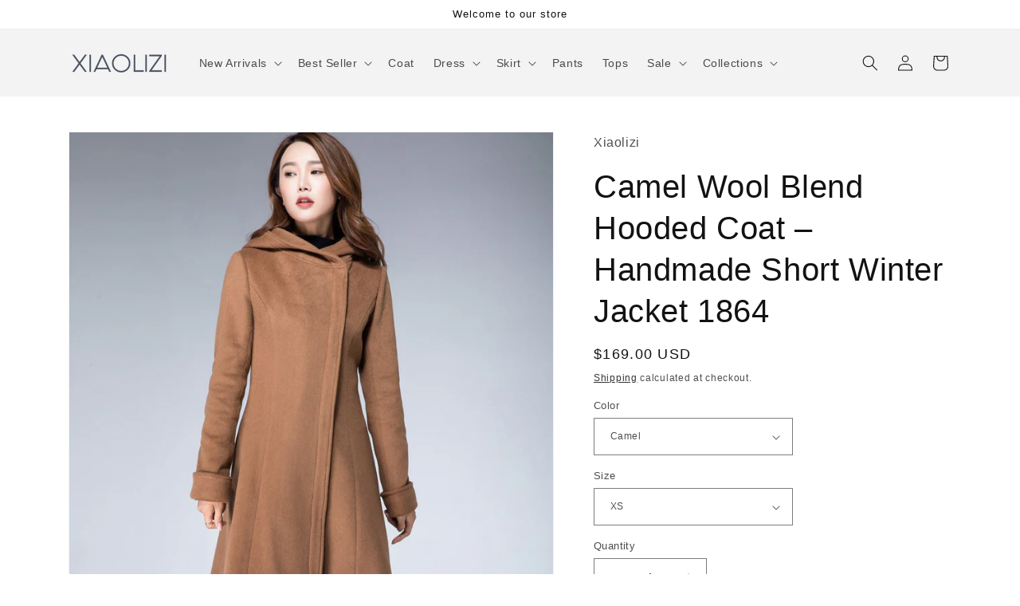

--- FILE ---
content_type: text/html; charset=utf-8
request_url: https://shopxiaolizi.com/products/hoodie-jacket-camel-coat-wool-coat-minimalist-coat-ladies-coat-1864
body_size: 41468
content:
<!doctype html>
<html class="no-js" lang="en">
  <head>
    


    <meta charset="utf-8">
    <meta http-equiv="X-UA-Compatible" content="IE=edge">
    <meta name="viewport" content="width=device-width,initial-scale=1">
    <meta name="theme-color" content="">
    <link rel="canonical" href="https://shopxiaolizi.com/products/hoodie-jacket-camel-coat-wool-coat-minimalist-coat-ladies-coat-1864">
    <link rel="preconnect" href="https://cdn.shopify.com" crossorigin><link rel="icon" type="image/png" href="//shopxiaolizi.com/cdn/shop/files/measure-tape.png?crop=center&height=32&v=1651195270&width=32"><title>
      Camel Wool Hooded Coat – Handmade Short Winter Jacket 1864
 &ndash; Xiaolizi</title>

    
      <meta name="description" content="Handmade camel wool blend hooded coat with rolled-tab sleeves and short length. Warm, stylish, and versatile—perfect for winter city and casual wear.">
    

    

<meta property="og:site_name" content="Xiaolizi">
<meta property="og:url" content="https://shopxiaolizi.com/products/hoodie-jacket-camel-coat-wool-coat-minimalist-coat-ladies-coat-1864">
<meta property="og:title" content="Camel Wool Hooded Coat – Handmade Short Winter Jacket 1864">
<meta property="og:type" content="product">
<meta property="og:description" content="Handmade camel wool blend hooded coat with rolled-tab sleeves and short length. Warm, stylish, and versatile—perfect for winter city and casual wear."><meta property="og:image" content="http://shopxiaolizi.com/cdn/shop/products/201710110365.jpg?v=1758692431">
  <meta property="og:image:secure_url" content="https://shopxiaolizi.com/cdn/shop/products/201710110365.jpg?v=1758692431">
  <meta property="og:image:width" content="903">
  <meta property="og:image:height" content="1354"><meta property="og:price:amount" content="169.00">
  <meta property="og:price:currency" content="USD"><meta name="twitter:card" content="summary_large_image">
<meta name="twitter:title" content="Camel Wool Hooded Coat – Handmade Short Winter Jacket 1864">
<meta name="twitter:description" content="Handmade camel wool blend hooded coat with rolled-tab sleeves and short length. Warm, stylish, and versatile—perfect for winter city and casual wear.">


    <script src="//shopxiaolizi.com/cdn/shop/t/12/assets/global.js?v=24850326154503943211650614412" defer="defer"></script>
    <script>window.performance && window.performance.mark && window.performance.mark('shopify.content_for_header.start');</script><meta name="google-site-verification" content="GNrFb8iB9WFRBheSi9yq3IuRauCECKOvBE5qVyz7zuM">
<meta name="facebook-domain-verification" content="4trb0jikyr4ldwt9uyk0lyfibo10n3">
<meta id="shopify-digital-wallet" name="shopify-digital-wallet" content="/7525289/digital_wallets/dialog">
<meta name="shopify-checkout-api-token" content="d2dd8ef3ce56283ce6c8a5af79850343">
<meta id="in-context-paypal-metadata" data-shop-id="7525289" data-venmo-supported="false" data-environment="production" data-locale="en_US" data-paypal-v4="true" data-currency="USD">
<link rel="alternate" type="application/json+oembed" href="https://shopxiaolizi.com/products/hoodie-jacket-camel-coat-wool-coat-minimalist-coat-ladies-coat-1864.oembed">
<script async="async" src="/checkouts/internal/preloads.js?locale=en-US"></script>
<script id="shopify-features" type="application/json">{"accessToken":"d2dd8ef3ce56283ce6c8a5af79850343","betas":["rich-media-storefront-analytics"],"domain":"shopxiaolizi.com","predictiveSearch":true,"shopId":7525289,"locale":"en"}</script>
<script>var Shopify = Shopify || {};
Shopify.shop = "yanhuayue.myshopify.com";
Shopify.locale = "en";
Shopify.currency = {"active":"USD","rate":"1.0"};
Shopify.country = "US";
Shopify.theme = {"name":"Dawn","id":122539114566,"schema_name":"Dawn","schema_version":"5.0.0","theme_store_id":887,"role":"main"};
Shopify.theme.handle = "null";
Shopify.theme.style = {"id":null,"handle":null};
Shopify.cdnHost = "shopxiaolizi.com/cdn";
Shopify.routes = Shopify.routes || {};
Shopify.routes.root = "/";</script>
<script type="module">!function(o){(o.Shopify=o.Shopify||{}).modules=!0}(window);</script>
<script>!function(o){function n(){var o=[];function n(){o.push(Array.prototype.slice.apply(arguments))}return n.q=o,n}var t=o.Shopify=o.Shopify||{};t.loadFeatures=n(),t.autoloadFeatures=n()}(window);</script>
<script id="shop-js-analytics" type="application/json">{"pageType":"product"}</script>
<script defer="defer" async type="module" src="//shopxiaolizi.com/cdn/shopifycloud/shop-js/modules/v2/client.init-shop-cart-sync_dlpDe4U9.en.esm.js"></script>
<script defer="defer" async type="module" src="//shopxiaolizi.com/cdn/shopifycloud/shop-js/modules/v2/chunk.common_FunKbpTJ.esm.js"></script>
<script type="module">
  await import("//shopxiaolizi.com/cdn/shopifycloud/shop-js/modules/v2/client.init-shop-cart-sync_dlpDe4U9.en.esm.js");
await import("//shopxiaolizi.com/cdn/shopifycloud/shop-js/modules/v2/chunk.common_FunKbpTJ.esm.js");

  window.Shopify.SignInWithShop?.initShopCartSync?.({"fedCMEnabled":true,"windoidEnabled":true});

</script>
<script>(function() {
  var isLoaded = false;
  function asyncLoad() {
    if (isLoaded) return;
    isLoaded = true;
    var urls = ["https:\/\/loox.io\/widget\/VJjUw4hc4\/loox.1591321030945.js?shop=yanhuayue.myshopify.com","https:\/\/chimpstatic.com\/mcjs-connected\/js\/users\/dd8eaab7e7001070c4b23e2f9\/0d52e42b06bce07ae2df43ef9.js?shop=yanhuayue.myshopify.com","\/\/cdn.shopify.com\/proxy\/41724b2dbae6cc4f21952f6d5135c5ae0d8613730213139c5facc8a68fbb5dfc\/api.goaffpro.com\/loader.js?shop=yanhuayue.myshopify.com\u0026sp-cache-control=cHVibGljLCBtYXgtYWdlPTkwMA"];
    for (var i = 0; i < urls.length; i++) {
      var s = document.createElement('script');
      s.type = 'text/javascript';
      s.async = true;
      s.src = urls[i];
      var x = document.getElementsByTagName('script')[0];
      x.parentNode.insertBefore(s, x);
    }
  };
  if(window.attachEvent) {
    window.attachEvent('onload', asyncLoad);
  } else {
    window.addEventListener('load', asyncLoad, false);
  }
})();</script>
<script id="__st">var __st={"a":7525289,"offset":28800,"reqid":"861de615-d8af-4a75-84e4-260827065c55-1765789332","pageurl":"shopxiaolizi.com\/products\/hoodie-jacket-camel-coat-wool-coat-minimalist-coat-ladies-coat-1864","u":"db1abce01ec4","p":"product","rtyp":"product","rid":1381157470325};</script>
<script>window.ShopifyPaypalV4VisibilityTracking = true;</script>
<script id="captcha-bootstrap">!function(){'use strict';const t='contact',e='account',n='new_comment',o=[[t,t],['blogs',n],['comments',n],[t,'customer']],c=[[e,'customer_login'],[e,'guest_login'],[e,'recover_customer_password'],[e,'create_customer']],r=t=>t.map((([t,e])=>`form[action*='/${t}']:not([data-nocaptcha='true']) input[name='form_type'][value='${e}']`)).join(','),a=t=>()=>t?[...document.querySelectorAll(t)].map((t=>t.form)):[];function s(){const t=[...o],e=r(t);return a(e)}const i='password',u='form_key',d=['recaptcha-v3-token','g-recaptcha-response','h-captcha-response',i],f=()=>{try{return window.sessionStorage}catch{return}},m='__shopify_v',_=t=>t.elements[u];function p(t,e,n=!1){try{const o=window.sessionStorage,c=JSON.parse(o.getItem(e)),{data:r}=function(t){const{data:e,action:n}=t;return t[m]||n?{data:e,action:n}:{data:t,action:n}}(c);for(const[e,n]of Object.entries(r))t.elements[e]&&(t.elements[e].value=n);n&&o.removeItem(e)}catch(o){console.error('form repopulation failed',{error:o})}}const l='form_type',E='cptcha';function T(t){t.dataset[E]=!0}const w=window,h=w.document,L='Shopify',v='ce_forms',y='captcha';let A=!1;((t,e)=>{const n=(g='f06e6c50-85a8-45c8-87d0-21a2b65856fe',I='https://cdn.shopify.com/shopifycloud/storefront-forms-hcaptcha/ce_storefront_forms_captcha_hcaptcha.v1.5.2.iife.js',D={infoText:'Protected by hCaptcha',privacyText:'Privacy',termsText:'Terms'},(t,e,n)=>{const o=w[L][v],c=o.bindForm;if(c)return c(t,g,e,D).then(n);var r;o.q.push([[t,g,e,D],n]),r=I,A||(h.body.append(Object.assign(h.createElement('script'),{id:'captcha-provider',async:!0,src:r})),A=!0)});var g,I,D;w[L]=w[L]||{},w[L][v]=w[L][v]||{},w[L][v].q=[],w[L][y]=w[L][y]||{},w[L][y].protect=function(t,e){n(t,void 0,e),T(t)},Object.freeze(w[L][y]),function(t,e,n,w,h,L){const[v,y,A,g]=function(t,e,n){const i=e?o:[],u=t?c:[],d=[...i,...u],f=r(d),m=r(i),_=r(d.filter((([t,e])=>n.includes(e))));return[a(f),a(m),a(_),s()]}(w,h,L),I=t=>{const e=t.target;return e instanceof HTMLFormElement?e:e&&e.form},D=t=>v().includes(t);t.addEventListener('submit',(t=>{const e=I(t);if(!e)return;const n=D(e)&&!e.dataset.hcaptchaBound&&!e.dataset.recaptchaBound,o=_(e),c=g().includes(e)&&(!o||!o.value);(n||c)&&t.preventDefault(),c&&!n&&(function(t){try{if(!f())return;!function(t){const e=f();if(!e)return;const n=_(t);if(!n)return;const o=n.value;o&&e.removeItem(o)}(t);const e=Array.from(Array(32),(()=>Math.random().toString(36)[2])).join('');!function(t,e){_(t)||t.append(Object.assign(document.createElement('input'),{type:'hidden',name:u})),t.elements[u].value=e}(t,e),function(t,e){const n=f();if(!n)return;const o=[...t.querySelectorAll(`input[type='${i}']`)].map((({name:t})=>t)),c=[...d,...o],r={};for(const[a,s]of new FormData(t).entries())c.includes(a)||(r[a]=s);n.setItem(e,JSON.stringify({[m]:1,action:t.action,data:r}))}(t,e)}catch(e){console.error('failed to persist form',e)}}(e),e.submit())}));const S=(t,e)=>{t&&!t.dataset[E]&&(n(t,e.some((e=>e===t))),T(t))};for(const o of['focusin','change'])t.addEventListener(o,(t=>{const e=I(t);D(e)&&S(e,y())}));const B=e.get('form_key'),M=e.get(l),P=B&&M;t.addEventListener('DOMContentLoaded',(()=>{const t=y();if(P)for(const e of t)e.elements[l].value===M&&p(e,B);[...new Set([...A(),...v().filter((t=>'true'===t.dataset.shopifyCaptcha))])].forEach((e=>S(e,t)))}))}(h,new URLSearchParams(w.location.search),n,t,e,['guest_login'])})(!0,!0)}();</script>
<script integrity="sha256-52AcMU7V7pcBOXWImdc/TAGTFKeNjmkeM1Pvks/DTgc=" data-source-attribution="shopify.loadfeatures" defer="defer" src="//shopxiaolizi.com/cdn/shopifycloud/storefront/assets/storefront/load_feature-81c60534.js" crossorigin="anonymous"></script>
<script data-source-attribution="shopify.dynamic_checkout.dynamic.init">var Shopify=Shopify||{};Shopify.PaymentButton=Shopify.PaymentButton||{isStorefrontPortableWallets:!0,init:function(){window.Shopify.PaymentButton.init=function(){};var t=document.createElement("script");t.src="https://shopxiaolizi.com/cdn/shopifycloud/portable-wallets/latest/portable-wallets.en.js",t.type="module",document.head.appendChild(t)}};
</script>
<script data-source-attribution="shopify.dynamic_checkout.buyer_consent">
  function portableWalletsHideBuyerConsent(e){var t=document.getElementById("shopify-buyer-consent"),n=document.getElementById("shopify-subscription-policy-button");t&&n&&(t.classList.add("hidden"),t.setAttribute("aria-hidden","true"),n.removeEventListener("click",e))}function portableWalletsShowBuyerConsent(e){var t=document.getElementById("shopify-buyer-consent"),n=document.getElementById("shopify-subscription-policy-button");t&&n&&(t.classList.remove("hidden"),t.removeAttribute("aria-hidden"),n.addEventListener("click",e))}window.Shopify?.PaymentButton&&(window.Shopify.PaymentButton.hideBuyerConsent=portableWalletsHideBuyerConsent,window.Shopify.PaymentButton.showBuyerConsent=portableWalletsShowBuyerConsent);
</script>
<script>
  function portableWalletsCleanup(e){e&&e.src&&console.error("Failed to load portable wallets script "+e.src);var t=document.querySelectorAll("shopify-accelerated-checkout .shopify-payment-button__skeleton, shopify-accelerated-checkout-cart .wallet-cart-button__skeleton"),e=document.getElementById("shopify-buyer-consent");for(let e=0;e<t.length;e++)t[e].remove();e&&e.remove()}function portableWalletsNotLoadedAsModule(e){e instanceof ErrorEvent&&"string"==typeof e.message&&e.message.includes("import.meta")&&"string"==typeof e.filename&&e.filename.includes("portable-wallets")&&(window.removeEventListener("error",portableWalletsNotLoadedAsModule),window.Shopify.PaymentButton.failedToLoad=e,"loading"===document.readyState?document.addEventListener("DOMContentLoaded",window.Shopify.PaymentButton.init):window.Shopify.PaymentButton.init())}window.addEventListener("error",portableWalletsNotLoadedAsModule);
</script>

<script type="module" src="https://shopxiaolizi.com/cdn/shopifycloud/portable-wallets/latest/portable-wallets.en.js" onError="portableWalletsCleanup(this)" crossorigin="anonymous"></script>
<script nomodule>
  document.addEventListener("DOMContentLoaded", portableWalletsCleanup);
</script>

<script id='scb4127' type='text/javascript' async='' src='https://shopxiaolizi.com/cdn/shopifycloud/privacy-banner/storefront-banner.js'></script><link id="shopify-accelerated-checkout-styles" rel="stylesheet" media="screen" href="https://shopxiaolizi.com/cdn/shopifycloud/portable-wallets/latest/accelerated-checkout-backwards-compat.css" crossorigin="anonymous">
<style id="shopify-accelerated-checkout-cart">
        #shopify-buyer-consent {
  margin-top: 1em;
  display: inline-block;
  width: 100%;
}

#shopify-buyer-consent.hidden {
  display: none;
}

#shopify-subscription-policy-button {
  background: none;
  border: none;
  padding: 0;
  text-decoration: underline;
  font-size: inherit;
  cursor: pointer;
}

#shopify-subscription-policy-button::before {
  box-shadow: none;
}

      </style>
<script id="sections-script" data-sections="product-recommendations,header,footer" defer="defer" src="//shopxiaolizi.com/cdn/shop/t/12/compiled_assets/scripts.js?4727"></script>
<script>window.performance && window.performance.mark && window.performance.mark('shopify.content_for_header.end');</script>


    <style data-shopify>
      
      
      
      
      

      :root {
        --font-body-family: "system_ui", -apple-system, 'Segoe UI', Roboto, 'Helvetica Neue', 'Noto Sans', 'Liberation Sans', Arial, sans-serif, 'Apple Color Emoji', 'Segoe UI Emoji', 'Segoe UI Symbol', 'Noto Color Emoji';
        --font-body-style: normal;
        --font-body-weight: 400;
        --font-body-weight-bold: 700;

        --font-heading-family: "system_ui", -apple-system, 'Segoe UI', Roboto, 'Helvetica Neue', 'Noto Sans', 'Liberation Sans', Arial, sans-serif, 'Apple Color Emoji', 'Segoe UI Emoji', 'Segoe UI Symbol', 'Noto Color Emoji';
        --font-heading-style: normal;
        --font-heading-weight: 400;

        --font-body-scale: 1.0;
        --font-heading-scale: 1.0;

        --color-base-text: 18, 18, 18;
        --color-shadow: 18, 18, 18;
        --color-base-background-1: 255, 255, 255;
        --color-base-background-2: 243, 243, 243;
        --color-base-solid-button-labels: 255, 255, 255;
        --color-base-outline-button-labels: 18, 18, 18;
        --color-base-accent-1: 18, 18, 18;
        --color-base-accent-2: 51, 79, 180;
        --payment-terms-background-color: #ffffff;

        --gradient-base-background-1: #ffffff;
        --gradient-base-background-2: #f3f3f3;
        --gradient-base-accent-1: #121212;
        --gradient-base-accent-2: #334fb4;

        --media-padding: px;
        --media-border-opacity: 0.05;
        --media-border-width: 1px;
        --media-radius: 0px;
        --media-shadow-opacity: 0.0;
        --media-shadow-horizontal-offset: 0px;
        --media-shadow-vertical-offset: -40px;
        --media-shadow-blur-radius: 5px;

        --page-width: 120rem;
        --page-width-margin: 0rem;

        --card-image-padding: 0.0rem;
        --card-corner-radius: 0.0rem;
        --card-text-alignment: left;
        --card-border-width: 0.0rem;
        --card-border-opacity: 0.1;
        --card-shadow-opacity: 0.0;
        --card-shadow-horizontal-offset: 0.0rem;
        --card-shadow-vertical-offset: 0.4rem;
        --card-shadow-blur-radius: 0.5rem;

        --badge-corner-radius: 4.0rem;

        --popup-border-width: 1px;
        --popup-border-opacity: 0.1;
        --popup-corner-radius: 0px;
        --popup-shadow-opacity: 0.0;
        --popup-shadow-horizontal-offset: 0px;
        --popup-shadow-vertical-offset: 4px;
        --popup-shadow-blur-radius: 5px;

        --drawer-border-width: 1px;
        --drawer-border-opacity: 0.1;
        --drawer-shadow-opacity: 0.0;
        --drawer-shadow-horizontal-offset: 0px;
        --drawer-shadow-vertical-offset: 4px;
        --drawer-shadow-blur-radius: 5px;

        --spacing-sections-desktop: 4px;
        --spacing-sections-mobile: 4px;

        --grid-desktop-vertical-spacing: 8px;
        --grid-desktop-horizontal-spacing: 8px;
        --grid-mobile-vertical-spacing: 4px;
        --grid-mobile-horizontal-spacing: 4px;

        --text-boxes-border-opacity: 0.05;
        --text-boxes-border-width: 1px;
        --text-boxes-radius: 0px;
        --text-boxes-shadow-opacity: 0.0;
        --text-boxes-shadow-horizontal-offset: 0px;
        --text-boxes-shadow-vertical-offset: 4px;
        --text-boxes-shadow-blur-radius: 5px;

        --buttons-radius: 4px;
        --buttons-radius-outset: 5px;
        --buttons-border-width: 1px;
        --buttons-border-opacity: 0.35;
        --buttons-shadow-opacity: 0.5;
        --buttons-shadow-horizontal-offset: 0px;
        --buttons-shadow-vertical-offset: 0px;
        --buttons-shadow-blur-radius: 0px;
        --buttons-border-offset: 0.3px;

        --inputs-radius: 0px;
        --inputs-border-width: 1px;
        --inputs-border-opacity: 0.55;
        --inputs-shadow-opacity: 0.0;
        --inputs-shadow-horizontal-offset: 0px;
        --inputs-margin-offset: 0px;
        --inputs-shadow-vertical-offset: 4px;
        --inputs-shadow-blur-radius: 5px;
        --inputs-radius-outset: 0px;

        --variant-pills-radius: 40px;
        --variant-pills-border-width: 1px;
        --variant-pills-border-opacity: 0.55;
        --variant-pills-shadow-opacity: 0.0;
        --variant-pills-shadow-horizontal-offset: 0px;
        --variant-pills-shadow-vertical-offset: 4px;
        --variant-pills-shadow-blur-radius: 5px;
      }

      *,
      *::before,
      *::after {
        box-sizing: inherit;
      }

      html {
        box-sizing: border-box;
        font-size: calc(var(--font-body-scale) * 62.5%);
        height: 100%;
      }

      body {
        display: grid;
        grid-template-rows: auto auto 1fr auto;
        grid-template-columns: 100%;
        min-height: 100%;
        margin: 0;
        font-size: 1.5rem;
        letter-spacing: 0.06rem;
        line-height: calc(1 + 0.8 / var(--font-body-scale));
        font-family: var(--font-body-family);
        font-style: var(--font-body-style);
        font-weight: var(--font-body-weight);
      }

      @media screen and (min-width: 750px) {
        body {
          font-size: 1.6rem;
        }
      }
    </style>

    <link href="//shopxiaolizi.com/cdn/shop/t/12/assets/base.css?v=158154154071677876461759477948" rel="stylesheet" type="text/css" media="all" />
<link
        rel="stylesheet"
        href="//shopxiaolizi.com/cdn/shop/t/12/assets/component-predictive-search.css?v=165644661289088488651650614408"
        media="print"
        onload="this.media='all'"
      ><script>
      document.documentElement.className = document.documentElement.className.replace('no-js', 'js');
      if (Shopify.designMode) {
        document.documentElement.classList.add('shopify-design-mode');
      }
    </script>

    <script>var loox_global_hash = '1765749507792';</script><script>var loox_pop_active = true;var loox_pop_display = {"home_page":false,"product_page":true,"cart_page":false,"other_pages":false};</script><script>var visitor_level_referral = {"active":true,"rtl":false,"position":"right","button_text":"Get $10","button_bg_color":"333333","button_text_color":"FFFFFF","display_on_home_page":true,"display_on_product_page":true,"display_on_cart_page":true,"display_on_other_pages":true,"hide_on_mobile":false,"sidebar_visible":true,"orientation":"default"};
</script><style>.loox-reviews-default { max-width: 1200px; margin: 0 auto; }.loox-rating .loox-icon { color:#080708; }
:root { --lxs-rating-icon-color: #080708; }</style>
  <!-- BEGIN app block: shopify://apps/elevar-conversion-tracking/blocks/dataLayerEmbed/bc30ab68-b15c-4311-811f-8ef485877ad6 -->



<script type="module" dynamic>
  const configUrl = "/a/elevar/static/configs/ca1a45f24684b76209e483c1b0dab230b1c13272/config.js";
  const config = (await import(configUrl)).default;
  const scriptUrl = config.script_src_app_theme_embed;

  if (scriptUrl) {
    const { handler } = await import(scriptUrl);

    await handler(
      config,
      {
        cartData: {
  marketId: "28554428486",
  attributes:{},
  cartTotal: "0.0",
  currencyCode:"USD",
  items: []
}
,
        user: {cartTotal: "0.0",
    currencyCode:"USD",customer: {},
}
,
        isOnCartPage:false,
        collectionView:null,
        searchResultsView:null,
        productView:{
    attributes:{},
    currencyCode:"USD",defaultVariant: {id:"1864",name:"Camel Wool Blend Hooded Coat – Handmade Short Winter Jacket 1864",
        brand:"Xiaolizi",
        category:"Coat",
        variant:"Camel \/ XS",
        price: "169.0",
        productId: "1381157470325",
        variantId: "12400775790709",
        compareAtPrice: "0.0",image:"\/\/shopxiaolizi.com\/cdn\/shop\/products\/201710110365.jpg?v=1758692431",url:"\/products\/hoodie-jacket-camel-coat-wool-coat-minimalist-coat-ladies-coat-1864?variant=12400775790709"},items: [{id:"1864",name:"Camel Wool Blend Hooded Coat – Handmade Short Winter Jacket 1864",
          brand:"Xiaolizi",
          category:"Coat",
          variant:"Camel \/ XS",
          price: "169.0",
          productId: "1381157470325",
          variantId: "12400775790709",
          compareAtPrice: "0.0",image:"\/\/shopxiaolizi.com\/cdn\/shop\/products\/201710110365.jpg?v=1758692431",url:"\/products\/hoodie-jacket-camel-coat-wool-coat-minimalist-coat-ladies-coat-1864?variant=12400775790709"},{id:"1864",name:"Camel Wool Blend Hooded Coat – Handmade Short Winter Jacket 1864",
          brand:"Xiaolizi",
          category:"Coat",
          variant:"Camel \/ S",
          price: "169.0",
          productId: "1381157470325",
          variantId: "12400775823477",
          compareAtPrice: "0.0",image:"\/\/shopxiaolizi.com\/cdn\/shop\/products\/201710110365.jpg?v=1758692431",url:"\/products\/hoodie-jacket-camel-coat-wool-coat-minimalist-coat-ladies-coat-1864?variant=12400775823477"},{id:"1864",name:"Camel Wool Blend Hooded Coat – Handmade Short Winter Jacket 1864",
          brand:"Xiaolizi",
          category:"Coat",
          variant:"Camel \/ M",
          price: "169.0",
          productId: "1381157470325",
          variantId: "12400775856245",
          compareAtPrice: "0.0",image:"\/\/shopxiaolizi.com\/cdn\/shop\/products\/201710110365.jpg?v=1758692431",url:"\/products\/hoodie-jacket-camel-coat-wool-coat-minimalist-coat-ladies-coat-1864?variant=12400775856245"},{id:"1864",name:"Camel Wool Blend Hooded Coat – Handmade Short Winter Jacket 1864",
          brand:"Xiaolizi",
          category:"Coat",
          variant:"Camel \/ L",
          price: "169.0",
          productId: "1381157470325",
          variantId: "12400775889013",
          compareAtPrice: "0.0",image:"\/\/shopxiaolizi.com\/cdn\/shop\/products\/201710110365.jpg?v=1758692431",url:"\/products\/hoodie-jacket-camel-coat-wool-coat-minimalist-coat-ladies-coat-1864?variant=12400775889013"},{id:"1864",name:"Camel Wool Blend Hooded Coat – Handmade Short Winter Jacket 1864",
          brand:"Xiaolizi",
          category:"Coat",
          variant:"Camel \/ XL",
          price: "169.0",
          productId: "1381157470325",
          variantId: "12400775921781",
          compareAtPrice: "0.0",image:"\/\/shopxiaolizi.com\/cdn\/shop\/products\/201710110365.jpg?v=1758692431",url:"\/products\/hoodie-jacket-camel-coat-wool-coat-minimalist-coat-ladies-coat-1864?variant=12400775921781"},{id:"1864",name:"Camel Wool Blend Hooded Coat – Handmade Short Winter Jacket 1864",
          brand:"Xiaolizi",
          category:"Coat",
          variant:"Camel \/ Custom order",
          price: "199.0",
          productId: "1381157470325",
          variantId: "12400776052853",
          compareAtPrice: "0.0",image:"\/\/shopxiaolizi.com\/cdn\/shop\/products\/201710110365.jpg?v=1758692431",url:"\/products\/hoodie-jacket-camel-coat-wool-coat-minimalist-coat-ladies-coat-1864?variant=12400776052853"},]
  },
        checkoutComplete: null
      }
    );
  }
</script>


<!-- END app block --><!-- BEGIN app block: shopify://apps/triplewhale/blocks/triple_pixel_snippet/483d496b-3f1a-4609-aea7-8eee3b6b7a2a --><link rel='preconnect dns-prefetch' href='https://api.config-security.com/' crossorigin />
<link rel='preconnect dns-prefetch' href='https://conf.config-security.com/' crossorigin />
<script>
/* >> TriplePixel :: start*/
window.TriplePixelData={TripleName:"yanhuayue.myshopify.com",ver:"2.16",plat:"SHOPIFY",isHeadless:false,src:'SHOPIFY_EXT',product:{id:"1381157470325",name:`Camel Wool Blend Hooded Coat – Handmade Short Winter Jacket 1864`,price:"169.00",variant:"12400775790709"},search:"",collection:"",cart:"",template:"product",curr:"USD" || "USD"},function(W,H,A,L,E,_,B,N){function O(U,T,P,H,R){void 0===R&&(R=!1),H=new XMLHttpRequest,P?(H.open("POST",U,!0),H.setRequestHeader("Content-Type","text/plain")):H.open("GET",U,!0),H.send(JSON.stringify(P||{})),H.onreadystatechange=function(){4===H.readyState&&200===H.status?(R=H.responseText,U.includes("/first")?eval(R):P||(N[B]=R)):(299<H.status||H.status<200)&&T&&!R&&(R=!0,O(U,T-1,P))}}if(N=window,!N[H+"sn"]){N[H+"sn"]=1,L=function(){return Date.now().toString(36)+"_"+Math.random().toString(36)};try{A.setItem(H,1+(0|A.getItem(H)||0)),(E=JSON.parse(A.getItem(H+"U")||"[]")).push({u:location.href,r:document.referrer,t:Date.now(),id:L()}),A.setItem(H+"U",JSON.stringify(E))}catch(e){}var i,m,p;A.getItem('"!nC`')||(_=A,A=N,A[H]||(E=A[H]=function(t,e,i){return void 0===i&&(i=[]),"State"==t?E.s:(W=L(),(E._q=E._q||[]).push([W,t,e].concat(i)),W)},E.s="Installed",E._q=[],E.ch=W,B="configSecurityConfModel",N[B]=1,O("https://conf.config-security.com/model",5),i=L(),m=A[atob("c2NyZWVu")],_.setItem("di_pmt_wt",i),p={id:i,action:"profile",avatar:_.getItem("auth-security_rand_salt_"),time:m[atob("d2lkdGg=")]+":"+m[atob("aGVpZ2h0")],host:A.TriplePixelData.TripleName,plat:A.TriplePixelData.plat,url:window.location.href.slice(0,500),ref:document.referrer,ver:A.TriplePixelData.ver},O("https://api.config-security.com/event",5,p),O("https://api.config-security.com/first?host=".concat(p.host,"&plat=").concat(p.plat),5)))}}("","TriplePixel",localStorage);
/* << TriplePixel :: end*/
</script>



<!-- END app block --><script src="https://cdn.shopify.com/extensions/019aec4d-c3e9-7cd1-b9ed-42a93d974244/axon-shop-integration-69/assets/app-embed.js" type="text/javascript" defer="defer"></script>
<link href="https://monorail-edge.shopifysvc.com" rel="dns-prefetch">
<script>(function(){if ("sendBeacon" in navigator && "performance" in window) {try {var session_token_from_headers = performance.getEntriesByType('navigation')[0].serverTiming.find(x => x.name == '_s').description;} catch {var session_token_from_headers = undefined;}var session_cookie_matches = document.cookie.match(/_shopify_s=([^;]*)/);var session_token_from_cookie = session_cookie_matches && session_cookie_matches.length === 2 ? session_cookie_matches[1] : "";var session_token = session_token_from_headers || session_token_from_cookie || "";function handle_abandonment_event(e) {var entries = performance.getEntries().filter(function(entry) {return /monorail-edge.shopifysvc.com/.test(entry.name);});if (!window.abandonment_tracked && entries.length === 0) {window.abandonment_tracked = true;var currentMs = Date.now();var navigation_start = performance.timing.navigationStart;var payload = {shop_id: 7525289,url: window.location.href,navigation_start,duration: currentMs - navigation_start,session_token,page_type: "product"};window.navigator.sendBeacon("https://monorail-edge.shopifysvc.com/v1/produce", JSON.stringify({schema_id: "online_store_buyer_site_abandonment/1.1",payload: payload,metadata: {event_created_at_ms: currentMs,event_sent_at_ms: currentMs}}));}}window.addEventListener('pagehide', handle_abandonment_event);}}());</script>
<script id="web-pixels-manager-setup">(function e(e,d,r,n,o){if(void 0===o&&(o={}),!Boolean(null===(a=null===(i=window.Shopify)||void 0===i?void 0:i.analytics)||void 0===a?void 0:a.replayQueue)){var i,a;window.Shopify=window.Shopify||{};var t=window.Shopify;t.analytics=t.analytics||{};var s=t.analytics;s.replayQueue=[],s.publish=function(e,d,r){return s.replayQueue.push([e,d,r]),!0};try{self.performance.mark("wpm:start")}catch(e){}var l=function(){var e={modern:/Edge?\/(1{2}[4-9]|1[2-9]\d|[2-9]\d{2}|\d{4,})\.\d+(\.\d+|)|Firefox\/(1{2}[4-9]|1[2-9]\d|[2-9]\d{2}|\d{4,})\.\d+(\.\d+|)|Chrom(ium|e)\/(9{2}|\d{3,})\.\d+(\.\d+|)|(Maci|X1{2}).+ Version\/(15\.\d+|(1[6-9]|[2-9]\d|\d{3,})\.\d+)([,.]\d+|)( \(\w+\)|)( Mobile\/\w+|) Safari\/|Chrome.+OPR\/(9{2}|\d{3,})\.\d+\.\d+|(CPU[ +]OS|iPhone[ +]OS|CPU[ +]iPhone|CPU IPhone OS|CPU iPad OS)[ +]+(15[._]\d+|(1[6-9]|[2-9]\d|\d{3,})[._]\d+)([._]\d+|)|Android:?[ /-](13[3-9]|1[4-9]\d|[2-9]\d{2}|\d{4,})(\.\d+|)(\.\d+|)|Android.+Firefox\/(13[5-9]|1[4-9]\d|[2-9]\d{2}|\d{4,})\.\d+(\.\d+|)|Android.+Chrom(ium|e)\/(13[3-9]|1[4-9]\d|[2-9]\d{2}|\d{4,})\.\d+(\.\d+|)|SamsungBrowser\/([2-9]\d|\d{3,})\.\d+/,legacy:/Edge?\/(1[6-9]|[2-9]\d|\d{3,})\.\d+(\.\d+|)|Firefox\/(5[4-9]|[6-9]\d|\d{3,})\.\d+(\.\d+|)|Chrom(ium|e)\/(5[1-9]|[6-9]\d|\d{3,})\.\d+(\.\d+|)([\d.]+$|.*Safari\/(?![\d.]+ Edge\/[\d.]+$))|(Maci|X1{2}).+ Version\/(10\.\d+|(1[1-9]|[2-9]\d|\d{3,})\.\d+)([,.]\d+|)( \(\w+\)|)( Mobile\/\w+|) Safari\/|Chrome.+OPR\/(3[89]|[4-9]\d|\d{3,})\.\d+\.\d+|(CPU[ +]OS|iPhone[ +]OS|CPU[ +]iPhone|CPU IPhone OS|CPU iPad OS)[ +]+(10[._]\d+|(1[1-9]|[2-9]\d|\d{3,})[._]\d+)([._]\d+|)|Android:?[ /-](13[3-9]|1[4-9]\d|[2-9]\d{2}|\d{4,})(\.\d+|)(\.\d+|)|Mobile Safari.+OPR\/([89]\d|\d{3,})\.\d+\.\d+|Android.+Firefox\/(13[5-9]|1[4-9]\d|[2-9]\d{2}|\d{4,})\.\d+(\.\d+|)|Android.+Chrom(ium|e)\/(13[3-9]|1[4-9]\d|[2-9]\d{2}|\d{4,})\.\d+(\.\d+|)|Android.+(UC? ?Browser|UCWEB|U3)[ /]?(15\.([5-9]|\d{2,})|(1[6-9]|[2-9]\d|\d{3,})\.\d+)\.\d+|SamsungBrowser\/(5\.\d+|([6-9]|\d{2,})\.\d+)|Android.+MQ{2}Browser\/(14(\.(9|\d{2,})|)|(1[5-9]|[2-9]\d|\d{3,})(\.\d+|))(\.\d+|)|K[Aa][Ii]OS\/(3\.\d+|([4-9]|\d{2,})\.\d+)(\.\d+|)/},d=e.modern,r=e.legacy,n=navigator.userAgent;return n.match(d)?"modern":n.match(r)?"legacy":"unknown"}(),u="modern"===l?"modern":"legacy",c=(null!=n?n:{modern:"",legacy:""})[u],f=function(e){return[e.baseUrl,"/wpm","/b",e.hashVersion,"modern"===e.buildTarget?"m":"l",".js"].join("")}({baseUrl:d,hashVersion:r,buildTarget:u}),m=function(e){var d=e.version,r=e.bundleTarget,n=e.surface,o=e.pageUrl,i=e.monorailEndpoint;return{emit:function(e){var a=e.status,t=e.errorMsg,s=(new Date).getTime(),l=JSON.stringify({metadata:{event_sent_at_ms:s},events:[{schema_id:"web_pixels_manager_load/3.1",payload:{version:d,bundle_target:r,page_url:o,status:a,surface:n,error_msg:t},metadata:{event_created_at_ms:s}}]});if(!i)return console&&console.warn&&console.warn("[Web Pixels Manager] No Monorail endpoint provided, skipping logging."),!1;try{return self.navigator.sendBeacon.bind(self.navigator)(i,l)}catch(e){}var u=new XMLHttpRequest;try{return u.open("POST",i,!0),u.setRequestHeader("Content-Type","text/plain"),u.send(l),!0}catch(e){return console&&console.warn&&console.warn("[Web Pixels Manager] Got an unhandled error while logging to Monorail."),!1}}}}({version:r,bundleTarget:l,surface:e.surface,pageUrl:self.location.href,monorailEndpoint:e.monorailEndpoint});try{o.browserTarget=l,function(e){var d=e.src,r=e.async,n=void 0===r||r,o=e.onload,i=e.onerror,a=e.sri,t=e.scriptDataAttributes,s=void 0===t?{}:t,l=document.createElement("script"),u=document.querySelector("head"),c=document.querySelector("body");if(l.async=n,l.src=d,a&&(l.integrity=a,l.crossOrigin="anonymous"),s)for(var f in s)if(Object.prototype.hasOwnProperty.call(s,f))try{l.dataset[f]=s[f]}catch(e){}if(o&&l.addEventListener("load",o),i&&l.addEventListener("error",i),u)u.appendChild(l);else{if(!c)throw new Error("Did not find a head or body element to append the script");c.appendChild(l)}}({src:f,async:!0,onload:function(){if(!function(){var e,d;return Boolean(null===(d=null===(e=window.Shopify)||void 0===e?void 0:e.analytics)||void 0===d?void 0:d.initialized)}()){var d=window.webPixelsManager.init(e)||void 0;if(d){var r=window.Shopify.analytics;r.replayQueue.forEach((function(e){var r=e[0],n=e[1],o=e[2];d.publishCustomEvent(r,n,o)})),r.replayQueue=[],r.publish=d.publishCustomEvent,r.visitor=d.visitor,r.initialized=!0}}},onerror:function(){return m.emit({status:"failed",errorMsg:"".concat(f," has failed to load")})},sri:function(e){var d=/^sha384-[A-Za-z0-9+/=]+$/;return"string"==typeof e&&d.test(e)}(c)?c:"",scriptDataAttributes:o}),m.emit({status:"loading"})}catch(e){m.emit({status:"failed",errorMsg:(null==e?void 0:e.message)||"Unknown error"})}}})({shopId: 7525289,storefrontBaseUrl: "https://shopxiaolizi.com",extensionsBaseUrl: "https://extensions.shopifycdn.com/cdn/shopifycloud/web-pixels-manager",monorailEndpoint: "https://monorail-edge.shopifysvc.com/unstable/produce_batch",surface: "storefront-renderer",enabledBetaFlags: ["2dca8a86"],webPixelsConfigList: [{"id":"1620770886","configuration":"{\"eventKey\":\"c8c5076c-45ac-47c4-b245-58bb8addfec3\",\"name\":\"yanhuayue - Axon Pixel\",\"storefrontToken\":\"a8f75907672c65af0ec863447070fd92\"}","eventPayloadVersion":"v1","runtimeContext":"STRICT","scriptVersion":"c3fbe5d5fc4109908662391f347f4803","type":"APP","apiClientId":256560922625,"privacyPurposes":["ANALYTICS","MARKETING","SALE_OF_DATA"],"dataSharingAdjustments":{"protectedCustomerApprovalScopes":["read_customer_address","read_customer_email","read_customer_personal_data","read_customer_phone"]}},{"id":"1305903174","configuration":"{\"hashed_organization_id\":\"42bde6a1e959a9aaf1b7e02b5a590a9b_v1\",\"app_key\":\"yanhuayue\",\"allow_collect_personal_data\":\"true\"}","eventPayloadVersion":"v1","runtimeContext":"STRICT","scriptVersion":"c3e64302e4c6a915b615bb03ddf3784a","type":"APP","apiClientId":111542,"privacyPurposes":["ANALYTICS","MARKETING","SALE_OF_DATA"],"dataSharingAdjustments":{"protectedCustomerApprovalScopes":["read_customer_address","read_customer_email","read_customer_name","read_customer_personal_data","read_customer_phone"]}},{"id":"739377222","configuration":"{\"shop\":\"yanhuayue.myshopify.com\",\"cookie_duration\":\"5184000\"}","eventPayloadVersion":"v1","runtimeContext":"STRICT","scriptVersion":"a2e7513c3708f34b1f617d7ce88f9697","type":"APP","apiClientId":2744533,"privacyPurposes":["ANALYTICS","MARKETING"],"dataSharingAdjustments":{"protectedCustomerApprovalScopes":["read_customer_address","read_customer_email","read_customer_name","read_customer_personal_data","read_customer_phone"]}},{"id":"679051334","configuration":"{\"config_url\": \"\/a\/elevar\/static\/configs\/ca1a45f24684b76209e483c1b0dab230b1c13272\/config.js\"}","eventPayloadVersion":"v1","runtimeContext":"STRICT","scriptVersion":"ab86028887ec2044af7d02b854e52653","type":"APP","apiClientId":2509311,"privacyPurposes":[],"dataSharingAdjustments":{"protectedCustomerApprovalScopes":["read_customer_address","read_customer_email","read_customer_name","read_customer_personal_data","read_customer_phone"]}},{"id":"645038150","configuration":"{\"shopId\":\"yanhuayue.myshopify.com\"}","eventPayloadVersion":"v1","runtimeContext":"STRICT","scriptVersion":"674c31de9c131805829c42a983792da6","type":"APP","apiClientId":2753413,"privacyPurposes":["ANALYTICS","MARKETING","SALE_OF_DATA"],"dataSharingAdjustments":{"protectedCustomerApprovalScopes":["read_customer_address","read_customer_email","read_customer_name","read_customer_personal_data","read_customer_phone"]}},{"id":"383025222","configuration":"{\"config\":\"{\\\"google_tag_ids\\\":[\\\"G-8LD5E7LHVP\\\",\\\"AW-16755319018\\\",\\\"GT-WB74XK2\\\"],\\\"target_country\\\":\\\"US\\\",\\\"gtag_events\\\":[{\\\"type\\\":\\\"begin_checkout\\\",\\\"action_label\\\":[\\\"G-8LD5E7LHVP\\\",\\\"AW-16755319018\\\/9_yZCL7TwuIZEOrBx7U-\\\"]},{\\\"type\\\":\\\"search\\\",\\\"action_label\\\":[\\\"G-8LD5E7LHVP\\\",\\\"AW-16755319018\\\/r0g0CLjTwuIZEOrBx7U-\\\"]},{\\\"type\\\":\\\"view_item\\\",\\\"action_label\\\":[\\\"G-8LD5E7LHVP\\\",\\\"AW-16755319018\\\/M1yBCLXTwuIZEOrBx7U-\\\",\\\"MC-PNGPW3SZHL\\\"]},{\\\"type\\\":\\\"purchase\\\",\\\"action_label\\\":[\\\"G-8LD5E7LHVP\\\",\\\"AW-16755319018\\\/8f7-CK_TwuIZEOrBx7U-\\\",\\\"MC-PNGPW3SZHL\\\"]},{\\\"type\\\":\\\"page_view\\\",\\\"action_label\\\":[\\\"G-8LD5E7LHVP\\\",\\\"AW-16755319018\\\/gNQUCLLTwuIZEOrBx7U-\\\",\\\"MC-PNGPW3SZHL\\\"]},{\\\"type\\\":\\\"add_payment_info\\\",\\\"action_label\\\":[\\\"G-8LD5E7LHVP\\\",\\\"AW-16755319018\\\/HVMTCMHTwuIZEOrBx7U-\\\"]},{\\\"type\\\":\\\"add_to_cart\\\",\\\"action_label\\\":[\\\"G-8LD5E7LHVP\\\",\\\"AW-16755319018\\\/NwiiCLvTwuIZEOrBx7U-\\\"]}],\\\"enable_monitoring_mode\\\":false}\"}","eventPayloadVersion":"v1","runtimeContext":"OPEN","scriptVersion":"b2a88bafab3e21179ed38636efcd8a93","type":"APP","apiClientId":1780363,"privacyPurposes":[],"dataSharingAdjustments":{"protectedCustomerApprovalScopes":["read_customer_address","read_customer_email","read_customer_name","read_customer_personal_data","read_customer_phone"]}},{"id":"204374086","configuration":"{\"pixel_id\":\"298458844886456\",\"pixel_type\":\"facebook_pixel\"}","eventPayloadVersion":"v1","runtimeContext":"OPEN","scriptVersion":"ca16bc87fe92b6042fbaa3acc2fbdaa6","type":"APP","apiClientId":2329312,"privacyPurposes":["ANALYTICS","MARKETING","SALE_OF_DATA"],"dataSharingAdjustments":{"protectedCustomerApprovalScopes":["read_customer_address","read_customer_email","read_customer_name","read_customer_personal_data","read_customer_phone"]}},{"id":"52002886","eventPayloadVersion":"1","runtimeContext":"LAX","scriptVersion":"1","type":"CUSTOM","privacyPurposes":[],"name":"Dynamic Remarketing"},{"id":"52035654","eventPayloadVersion":"1","runtimeContext":"LAX","scriptVersion":"1","type":"CUSTOM","privacyPurposes":[],"name":"DD Conversion Tracking GADS"},{"id":"53051462","eventPayloadVersion":"1","runtimeContext":"LAX","scriptVersion":"2","type":"CUSTOM","privacyPurposes":["SALE_OF_DATA"],"name":"Elevar - Checkout Tracking"},{"id":"62685254","eventPayloadVersion":"v1","runtimeContext":"LAX","scriptVersion":"1","type":"CUSTOM","privacyPurposes":["MARKETING"],"name":"Meta pixel (migrated)"},{"id":"shopify-app-pixel","configuration":"{}","eventPayloadVersion":"v1","runtimeContext":"STRICT","scriptVersion":"0450","apiClientId":"shopify-pixel","type":"APP","privacyPurposes":["ANALYTICS","MARKETING"]},{"id":"shopify-custom-pixel","eventPayloadVersion":"v1","runtimeContext":"LAX","scriptVersion":"0450","apiClientId":"shopify-pixel","type":"CUSTOM","privacyPurposes":["ANALYTICS","MARKETING"]}],isMerchantRequest: false,initData: {"shop":{"name":"Xiaolizi","paymentSettings":{"currencyCode":"USD"},"myshopifyDomain":"yanhuayue.myshopify.com","countryCode":"CN","storefrontUrl":"https:\/\/shopxiaolizi.com"},"customer":null,"cart":null,"checkout":null,"productVariants":[{"price":{"amount":169.0,"currencyCode":"USD"},"product":{"title":"Camel Wool Blend Hooded Coat – Handmade Short Winter Jacket 1864","vendor":"Xiaolizi","id":"1381157470325","untranslatedTitle":"Camel Wool Blend Hooded Coat – Handmade Short Winter Jacket 1864","url":"\/products\/hoodie-jacket-camel-coat-wool-coat-minimalist-coat-ladies-coat-1864","type":"Coat"},"id":"12400775790709","image":{"src":"\/\/shopxiaolizi.com\/cdn\/shop\/products\/201710110365.jpg?v=1758692431"},"sku":"1864","title":"Camel \/ XS","untranslatedTitle":"Camel \/ XS"},{"price":{"amount":169.0,"currencyCode":"USD"},"product":{"title":"Camel Wool Blend Hooded Coat – Handmade Short Winter Jacket 1864","vendor":"Xiaolizi","id":"1381157470325","untranslatedTitle":"Camel Wool Blend Hooded Coat – Handmade Short Winter Jacket 1864","url":"\/products\/hoodie-jacket-camel-coat-wool-coat-minimalist-coat-ladies-coat-1864","type":"Coat"},"id":"12400775823477","image":{"src":"\/\/shopxiaolizi.com\/cdn\/shop\/products\/201710110365.jpg?v=1758692431"},"sku":"1864","title":"Camel \/ S","untranslatedTitle":"Camel \/ S"},{"price":{"amount":169.0,"currencyCode":"USD"},"product":{"title":"Camel Wool Blend Hooded Coat – Handmade Short Winter Jacket 1864","vendor":"Xiaolizi","id":"1381157470325","untranslatedTitle":"Camel Wool Blend Hooded Coat – Handmade Short Winter Jacket 1864","url":"\/products\/hoodie-jacket-camel-coat-wool-coat-minimalist-coat-ladies-coat-1864","type":"Coat"},"id":"12400775856245","image":{"src":"\/\/shopxiaolizi.com\/cdn\/shop\/products\/201710110365.jpg?v=1758692431"},"sku":"1864","title":"Camel \/ M","untranslatedTitle":"Camel \/ M"},{"price":{"amount":169.0,"currencyCode":"USD"},"product":{"title":"Camel Wool Blend Hooded Coat – Handmade Short Winter Jacket 1864","vendor":"Xiaolizi","id":"1381157470325","untranslatedTitle":"Camel Wool Blend Hooded Coat – Handmade Short Winter Jacket 1864","url":"\/products\/hoodie-jacket-camel-coat-wool-coat-minimalist-coat-ladies-coat-1864","type":"Coat"},"id":"12400775889013","image":{"src":"\/\/shopxiaolizi.com\/cdn\/shop\/products\/201710110365.jpg?v=1758692431"},"sku":"1864","title":"Camel \/ L","untranslatedTitle":"Camel \/ L"},{"price":{"amount":169.0,"currencyCode":"USD"},"product":{"title":"Camel Wool Blend Hooded Coat – Handmade Short Winter Jacket 1864","vendor":"Xiaolizi","id":"1381157470325","untranslatedTitle":"Camel Wool Blend Hooded Coat – Handmade Short Winter Jacket 1864","url":"\/products\/hoodie-jacket-camel-coat-wool-coat-minimalist-coat-ladies-coat-1864","type":"Coat"},"id":"12400775921781","image":{"src":"\/\/shopxiaolizi.com\/cdn\/shop\/products\/201710110365.jpg?v=1758692431"},"sku":"1864","title":"Camel \/ XL","untranslatedTitle":"Camel \/ XL"},{"price":{"amount":199.0,"currencyCode":"USD"},"product":{"title":"Camel Wool Blend Hooded Coat – Handmade Short Winter Jacket 1864","vendor":"Xiaolizi","id":"1381157470325","untranslatedTitle":"Camel Wool Blend Hooded Coat – Handmade Short Winter Jacket 1864","url":"\/products\/hoodie-jacket-camel-coat-wool-coat-minimalist-coat-ladies-coat-1864","type":"Coat"},"id":"12400776052853","image":{"src":"\/\/shopxiaolizi.com\/cdn\/shop\/products\/201710110365.jpg?v=1758692431"},"sku":"1864","title":"Camel \/ Custom order","untranslatedTitle":"Camel \/ Custom order"}],"purchasingCompany":null},},"https://shopxiaolizi.com/cdn","ae1676cfwd2530674p4253c800m34e853cb",{"modern":"","legacy":""},{"shopId":"7525289","storefrontBaseUrl":"https:\/\/shopxiaolizi.com","extensionBaseUrl":"https:\/\/extensions.shopifycdn.com\/cdn\/shopifycloud\/web-pixels-manager","surface":"storefront-renderer","enabledBetaFlags":"[\"2dca8a86\"]","isMerchantRequest":"false","hashVersion":"ae1676cfwd2530674p4253c800m34e853cb","publish":"custom","events":"[[\"page_viewed\",{}],[\"product_viewed\",{\"productVariant\":{\"price\":{\"amount\":169.0,\"currencyCode\":\"USD\"},\"product\":{\"title\":\"Camel Wool Blend Hooded Coat – Handmade Short Winter Jacket 1864\",\"vendor\":\"Xiaolizi\",\"id\":\"1381157470325\",\"untranslatedTitle\":\"Camel Wool Blend Hooded Coat – Handmade Short Winter Jacket 1864\",\"url\":\"\/products\/hoodie-jacket-camel-coat-wool-coat-minimalist-coat-ladies-coat-1864\",\"type\":\"Coat\"},\"id\":\"12400775790709\",\"image\":{\"src\":\"\/\/shopxiaolizi.com\/cdn\/shop\/products\/201710110365.jpg?v=1758692431\"},\"sku\":\"1864\",\"title\":\"Camel \/ XS\",\"untranslatedTitle\":\"Camel \/ XS\"}}]]"});</script><script>
  window.ShopifyAnalytics = window.ShopifyAnalytics || {};
  window.ShopifyAnalytics.meta = window.ShopifyAnalytics.meta || {};
  window.ShopifyAnalytics.meta.currency = 'USD';
  var meta = {"product":{"id":1381157470325,"gid":"gid:\/\/shopify\/Product\/1381157470325","vendor":"Xiaolizi","type":"Coat","variants":[{"id":12400775790709,"price":16900,"name":"Camel Wool Blend Hooded Coat – Handmade Short Winter Jacket 1864 - Camel \/ XS","public_title":"Camel \/ XS","sku":"1864"},{"id":12400775823477,"price":16900,"name":"Camel Wool Blend Hooded Coat – Handmade Short Winter Jacket 1864 - Camel \/ S","public_title":"Camel \/ S","sku":"1864"},{"id":12400775856245,"price":16900,"name":"Camel Wool Blend Hooded Coat – Handmade Short Winter Jacket 1864 - Camel \/ M","public_title":"Camel \/ M","sku":"1864"},{"id":12400775889013,"price":16900,"name":"Camel Wool Blend Hooded Coat – Handmade Short Winter Jacket 1864 - Camel \/ L","public_title":"Camel \/ L","sku":"1864"},{"id":12400775921781,"price":16900,"name":"Camel Wool Blend Hooded Coat – Handmade Short Winter Jacket 1864 - Camel \/ XL","public_title":"Camel \/ XL","sku":"1864"},{"id":12400776052853,"price":19900,"name":"Camel Wool Blend Hooded Coat – Handmade Short Winter Jacket 1864 - Camel \/ Custom order","public_title":"Camel \/ Custom order","sku":"1864"}],"remote":false},"page":{"pageType":"product","resourceType":"product","resourceId":1381157470325}};
  for (var attr in meta) {
    window.ShopifyAnalytics.meta[attr] = meta[attr];
  }
</script>
<script class="analytics">
  (function () {
    var customDocumentWrite = function(content) {
      var jquery = null;

      if (window.jQuery) {
        jquery = window.jQuery;
      } else if (window.Checkout && window.Checkout.$) {
        jquery = window.Checkout.$;
      }

      if (jquery) {
        jquery('body').append(content);
      }
    };

    var hasLoggedConversion = function(token) {
      if (token) {
        return document.cookie.indexOf('loggedConversion=' + token) !== -1;
      }
      return false;
    }

    var setCookieIfConversion = function(token) {
      if (token) {
        var twoMonthsFromNow = new Date(Date.now());
        twoMonthsFromNow.setMonth(twoMonthsFromNow.getMonth() + 2);

        document.cookie = 'loggedConversion=' + token + '; expires=' + twoMonthsFromNow;
      }
    }

    var trekkie = window.ShopifyAnalytics.lib = window.trekkie = window.trekkie || [];
    if (trekkie.integrations) {
      return;
    }
    trekkie.methods = [
      'identify',
      'page',
      'ready',
      'track',
      'trackForm',
      'trackLink'
    ];
    trekkie.factory = function(method) {
      return function() {
        var args = Array.prototype.slice.call(arguments);
        args.unshift(method);
        trekkie.push(args);
        return trekkie;
      };
    };
    for (var i = 0; i < trekkie.methods.length; i++) {
      var key = trekkie.methods[i];
      trekkie[key] = trekkie.factory(key);
    }
    trekkie.load = function(config) {
      trekkie.config = config || {};
      trekkie.config.initialDocumentCookie = document.cookie;
      var first = document.getElementsByTagName('script')[0];
      var script = document.createElement('script');
      script.type = 'text/javascript';
      script.onerror = function(e) {
        var scriptFallback = document.createElement('script');
        scriptFallback.type = 'text/javascript';
        scriptFallback.onerror = function(error) {
                var Monorail = {
      produce: function produce(monorailDomain, schemaId, payload) {
        var currentMs = new Date().getTime();
        var event = {
          schema_id: schemaId,
          payload: payload,
          metadata: {
            event_created_at_ms: currentMs,
            event_sent_at_ms: currentMs
          }
        };
        return Monorail.sendRequest("https://" + monorailDomain + "/v1/produce", JSON.stringify(event));
      },
      sendRequest: function sendRequest(endpointUrl, payload) {
        // Try the sendBeacon API
        if (window && window.navigator && typeof window.navigator.sendBeacon === 'function' && typeof window.Blob === 'function' && !Monorail.isIos12()) {
          var blobData = new window.Blob([payload], {
            type: 'text/plain'
          });

          if (window.navigator.sendBeacon(endpointUrl, blobData)) {
            return true;
          } // sendBeacon was not successful

        } // XHR beacon

        var xhr = new XMLHttpRequest();

        try {
          xhr.open('POST', endpointUrl);
          xhr.setRequestHeader('Content-Type', 'text/plain');
          xhr.send(payload);
        } catch (e) {
          console.log(e);
        }

        return false;
      },
      isIos12: function isIos12() {
        return window.navigator.userAgent.lastIndexOf('iPhone; CPU iPhone OS 12_') !== -1 || window.navigator.userAgent.lastIndexOf('iPad; CPU OS 12_') !== -1;
      }
    };
    Monorail.produce('monorail-edge.shopifysvc.com',
      'trekkie_storefront_load_errors/1.1',
      {shop_id: 7525289,
      theme_id: 122539114566,
      app_name: "storefront",
      context_url: window.location.href,
      source_url: "//shopxiaolizi.com/cdn/s/trekkie.storefront.1a0636ab3186d698599065cb6ce9903ebacdd71a.min.js"});

        };
        scriptFallback.async = true;
        scriptFallback.src = '//shopxiaolizi.com/cdn/s/trekkie.storefront.1a0636ab3186d698599065cb6ce9903ebacdd71a.min.js';
        first.parentNode.insertBefore(scriptFallback, first);
      };
      script.async = true;
      script.src = '//shopxiaolizi.com/cdn/s/trekkie.storefront.1a0636ab3186d698599065cb6ce9903ebacdd71a.min.js';
      first.parentNode.insertBefore(script, first);
    };
    trekkie.load(
      {"Trekkie":{"appName":"storefront","development":false,"defaultAttributes":{"shopId":7525289,"isMerchantRequest":null,"themeId":122539114566,"themeCityHash":"2813059432024749968","contentLanguage":"en","currency":"USD","eventMetadataId":"5b0c5874-e5ed-4821-b096-3e90ef9d0ad2"},"isServerSideCookieWritingEnabled":true,"monorailRegion":"shop_domain"},"Session Attribution":{},"S2S":{"facebookCapiEnabled":true,"source":"trekkie-storefront-renderer","apiClientId":580111}}
    );

    var loaded = false;
    trekkie.ready(function() {
      if (loaded) return;
      loaded = true;

      window.ShopifyAnalytics.lib = window.trekkie;

      var originalDocumentWrite = document.write;
      document.write = customDocumentWrite;
      try { window.ShopifyAnalytics.merchantGoogleAnalytics.call(this); } catch(error) {};
      document.write = originalDocumentWrite;

      window.ShopifyAnalytics.lib.page(null,{"pageType":"product","resourceType":"product","resourceId":1381157470325,"shopifyEmitted":true});

      var match = window.location.pathname.match(/checkouts\/(.+)\/(thank_you|post_purchase)/)
      var token = match? match[1]: undefined;
      if (!hasLoggedConversion(token)) {
        setCookieIfConversion(token);
        window.ShopifyAnalytics.lib.track("Viewed Product",{"currency":"USD","variantId":12400775790709,"productId":1381157470325,"productGid":"gid:\/\/shopify\/Product\/1381157470325","name":"Camel Wool Blend Hooded Coat – Handmade Short Winter Jacket 1864 - Camel \/ XS","price":"169.00","sku":"1864","brand":"Xiaolizi","variant":"Camel \/ XS","category":"Coat","nonInteraction":true,"remote":false},undefined,undefined,{"shopifyEmitted":true});
      window.ShopifyAnalytics.lib.track("monorail:\/\/trekkie_storefront_viewed_product\/1.1",{"currency":"USD","variantId":12400775790709,"productId":1381157470325,"productGid":"gid:\/\/shopify\/Product\/1381157470325","name":"Camel Wool Blend Hooded Coat – Handmade Short Winter Jacket 1864 - Camel \/ XS","price":"169.00","sku":"1864","brand":"Xiaolizi","variant":"Camel \/ XS","category":"Coat","nonInteraction":true,"remote":false,"referer":"https:\/\/shopxiaolizi.com\/products\/hoodie-jacket-camel-coat-wool-coat-minimalist-coat-ladies-coat-1864"});
      }
    });


        var eventsListenerScript = document.createElement('script');
        eventsListenerScript.async = true;
        eventsListenerScript.src = "//shopxiaolizi.com/cdn/shopifycloud/storefront/assets/shop_events_listener-3da45d37.js";
        document.getElementsByTagName('head')[0].appendChild(eventsListenerScript);

})();</script>
<script
  defer
  src="https://shopxiaolizi.com/cdn/shopifycloud/perf-kit/shopify-perf-kit-2.1.2.min.js"
  data-application="storefront-renderer"
  data-shop-id="7525289"
  data-render-region="gcp-us-central1"
  data-page-type="product"
  data-theme-instance-id="122539114566"
  data-theme-name="Dawn"
  data-theme-version="5.0.0"
  data-monorail-region="shop_domain"
  data-resource-timing-sampling-rate="10"
  data-shs="true"
  data-shs-beacon="true"
  data-shs-export-with-fetch="true"
  data-shs-logs-sample-rate="1"
  data-shs-beacon-endpoint="https://shopxiaolizi.com/api/collect"
></script>
</head>

  <body class="gradient">
    <a class="skip-to-content-link button visually-hidden" href="#MainContent">
      Skip to content
    </a>

    <div id="shopify-section-announcement-bar" class="shopify-section"><div class="announcement-bar color-background-1 gradient" role="region" aria-label="Announcement" ><p class="announcement-bar__message h5">
                Welcome to our store
</p></div>
</div>
    <div id="shopify-section-header" class="shopify-section section-header"><link rel="stylesheet" href="//shopxiaolizi.com/cdn/shop/t/12/assets/component-list-menu.css?v=151968516119678728991650614417" media="print" onload="this.media='all'">
<link rel="stylesheet" href="//shopxiaolizi.com/cdn/shop/t/12/assets/component-search.css?v=96455689198851321781650614403" media="print" onload="this.media='all'">
<link rel="stylesheet" href="//shopxiaolizi.com/cdn/shop/t/12/assets/component-menu-drawer.css?v=182311192829367774911650614406" media="print" onload="this.media='all'">
<link rel="stylesheet" href="//shopxiaolizi.com/cdn/shop/t/12/assets/component-cart-notification.css?v=119852831333870967341650614401" media="print" onload="this.media='all'">
<link rel="stylesheet" href="//shopxiaolizi.com/cdn/shop/t/12/assets/component-cart-items.css?v=23917223812499722491650614429" media="print" onload="this.media='all'"><link rel="stylesheet" href="//shopxiaolizi.com/cdn/shop/t/12/assets/component-price.css?v=112673864592427438181650614406" media="print" onload="this.media='all'">
  <link rel="stylesheet" href="//shopxiaolizi.com/cdn/shop/t/12/assets/component-loading-overlay.css?v=167310470843593579841650614432" media="print" onload="this.media='all'"><noscript><link href="//shopxiaolizi.com/cdn/shop/t/12/assets/component-list-menu.css?v=151968516119678728991650614417" rel="stylesheet" type="text/css" media="all" /></noscript>
<noscript><link href="//shopxiaolizi.com/cdn/shop/t/12/assets/component-search.css?v=96455689198851321781650614403" rel="stylesheet" type="text/css" media="all" /></noscript>
<noscript><link href="//shopxiaolizi.com/cdn/shop/t/12/assets/component-menu-drawer.css?v=182311192829367774911650614406" rel="stylesheet" type="text/css" media="all" /></noscript>
<noscript><link href="//shopxiaolizi.com/cdn/shop/t/12/assets/component-cart-notification.css?v=119852831333870967341650614401" rel="stylesheet" type="text/css" media="all" /></noscript>
<noscript><link href="//shopxiaolizi.com/cdn/shop/t/12/assets/component-cart-items.css?v=23917223812499722491650614429" rel="stylesheet" type="text/css" media="all" /></noscript>

<style>
  header-drawer {
    justify-self: start;
    margin-left: -1.2rem;
  }

  @media screen and (min-width: 990px) {
    header-drawer {
      display: none;
    }
  }

  .menu-drawer-container {
    display: flex;
  }

  .list-menu {
    list-style: none;
    padding: 0;
    margin: 0;
  }

  .list-menu--inline {
    display: inline-flex;
    flex-wrap: wrap;
  }

  summary.list-menu__item {
    padding-right: 2.7rem;
  }

  .list-menu__item {
    display: flex;
    align-items: center;
    line-height: calc(1 + 0.3 / var(--font-body-scale));
  }

  .list-menu__item--link {
    text-decoration: none;
    padding-bottom: 1rem;
    padding-top: 1rem;
    line-height: calc(1 + 0.8 / var(--font-body-scale));
  }

  @media screen and (min-width: 750px) {
    .list-menu__item--link {
      padding-bottom: 0.5rem;
      padding-top: 0.5rem;
    }
  }
</style><style data-shopify>.section-header {
    margin-bottom: 6px;
  }

  @media screen and (min-width: 750px) {
    .section-header {
      margin-bottom: 8px;
    }
  }</style><script src="//shopxiaolizi.com/cdn/shop/t/12/assets/details-disclosure.js?v=153497636716254413831650614426" defer="defer"></script>
<script src="//shopxiaolizi.com/cdn/shop/t/12/assets/details-modal.js?v=4511761896672669691650614425" defer="defer"></script>
<script src="//shopxiaolizi.com/cdn/shop/t/12/assets/cart-notification.js?v=146771965050272264641650614405" defer="defer"></script>

<svg xmlns="http://www.w3.org/2000/svg" class="hidden">
  <symbol id="icon-search" viewbox="0 0 18 19" fill="none">
    <path fill-rule="evenodd" clip-rule="evenodd" d="M11.03 11.68A5.784 5.784 0 112.85 3.5a5.784 5.784 0 018.18 8.18zm.26 1.12a6.78 6.78 0 11.72-.7l5.4 5.4a.5.5 0 11-.71.7l-5.41-5.4z" fill="currentColor"/>
  </symbol>

  <symbol id="icon-close" class="icon icon-close" fill="none" viewBox="0 0 18 17">
    <path d="M.865 15.978a.5.5 0 00.707.707l7.433-7.431 7.579 7.282a.501.501 0 00.846-.37.5.5 0 00-.153-.351L9.712 8.546l7.417-7.416a.5.5 0 10-.707-.708L8.991 7.853 1.413.573a.5.5 0 10-.693.72l7.563 7.268-7.418 7.417z" fill="currentColor">
  </symbol>
</svg>
<div class="header-wrapper color-background-2 gradient">
  <header class="header header--middle-left page-width header--has-menu"><header-drawer data-breakpoint="tablet">
        <details id="Details-menu-drawer-container" class="menu-drawer-container">
          <summary class="header__icon header__icon--menu header__icon--summary link focus-inset" aria-label="Menu">
            <span>
              <svg xmlns="http://www.w3.org/2000/svg" aria-hidden="true" focusable="false" role="presentation" class="icon icon-hamburger" fill="none" viewBox="0 0 18 16">
  <path d="M1 .5a.5.5 0 100 1h15.71a.5.5 0 000-1H1zM.5 8a.5.5 0 01.5-.5h15.71a.5.5 0 010 1H1A.5.5 0 01.5 8zm0 7a.5.5 0 01.5-.5h15.71a.5.5 0 010 1H1a.5.5 0 01-.5-.5z" fill="currentColor">
</svg>

              <svg xmlns="http://www.w3.org/2000/svg" aria-hidden="true" focusable="false" role="presentation" class="icon icon-close" fill="none" viewBox="0 0 18 17">
  <path d="M.865 15.978a.5.5 0 00.707.707l7.433-7.431 7.579 7.282a.501.501 0 00.846-.37.5.5 0 00-.153-.351L9.712 8.546l7.417-7.416a.5.5 0 10-.707-.708L8.991 7.853 1.413.573a.5.5 0 10-.693.72l7.563 7.268-7.418 7.417z" fill="currentColor">
</svg>

            </span>
          </summary>
          <div id="menu-drawer" class="gradient menu-drawer motion-reduce" tabindex="-1">
            <div class="menu-drawer__inner-container">
              <div class="menu-drawer__navigation-container">
                <nav class="menu-drawer__navigation">
                  <ul class="menu-drawer__menu has-submenu list-menu" role="list"><li><details id="Details-menu-drawer-menu-item-1">
                            <summary class="menu-drawer__menu-item list-menu__item link link--text focus-inset">
                              New Arrivals
                              <svg viewBox="0 0 14 10" fill="none" aria-hidden="true" focusable="false" role="presentation" class="icon icon-arrow" xmlns="http://www.w3.org/2000/svg">
  <path fill-rule="evenodd" clip-rule="evenodd" d="M8.537.808a.5.5 0 01.817-.162l4 4a.5.5 0 010 .708l-4 4a.5.5 0 11-.708-.708L11.793 5.5H1a.5.5 0 010-1h10.793L8.646 1.354a.5.5 0 01-.109-.546z" fill="currentColor">
</svg>

                              <svg aria-hidden="true" focusable="false" role="presentation" class="icon icon-caret" viewBox="0 0 10 6">
  <path fill-rule="evenodd" clip-rule="evenodd" d="M9.354.646a.5.5 0 00-.708 0L5 4.293 1.354.646a.5.5 0 00-.708.708l4 4a.5.5 0 00.708 0l4-4a.5.5 0 000-.708z" fill="currentColor">
</svg>

                            </summary>
                            <div id="link-New Arrivals" class="menu-drawer__submenu has-submenu gradient motion-reduce" tabindex="-1">
                              <div class="menu-drawer__inner-submenu">
                                <button class="menu-drawer__close-button link link--text focus-inset" aria-expanded="true">
                                  <svg viewBox="0 0 14 10" fill="none" aria-hidden="true" focusable="false" role="presentation" class="icon icon-arrow" xmlns="http://www.w3.org/2000/svg">
  <path fill-rule="evenodd" clip-rule="evenodd" d="M8.537.808a.5.5 0 01.817-.162l4 4a.5.5 0 010 .708l-4 4a.5.5 0 11-.708-.708L11.793 5.5H1a.5.5 0 010-1h10.793L8.646 1.354a.5.5 0 01-.109-.546z" fill="currentColor">
</svg>

                                  New Arrivals
                                </button>
                                <ul class="menu-drawer__menu list-menu" role="list" tabindex="-1"><li><a href="/collections/new-arrivals" class="menu-drawer__menu-item link link--text list-menu__item focus-inset">
                                          New Arrivals
                                        </a></li></ul>
                              </div>
                            </div>
                          </details></li><li><details id="Details-menu-drawer-menu-item-2">
                            <summary class="menu-drawer__menu-item list-menu__item link link--text focus-inset">
                              Best Seller
                              <svg viewBox="0 0 14 10" fill="none" aria-hidden="true" focusable="false" role="presentation" class="icon icon-arrow" xmlns="http://www.w3.org/2000/svg">
  <path fill-rule="evenodd" clip-rule="evenodd" d="M8.537.808a.5.5 0 01.817-.162l4 4a.5.5 0 010 .708l-4 4a.5.5 0 11-.708-.708L11.793 5.5H1a.5.5 0 010-1h10.793L8.646 1.354a.5.5 0 01-.109-.546z" fill="currentColor">
</svg>

                              <svg aria-hidden="true" focusable="false" role="presentation" class="icon icon-caret" viewBox="0 0 10 6">
  <path fill-rule="evenodd" clip-rule="evenodd" d="M9.354.646a.5.5 0 00-.708 0L5 4.293 1.354.646a.5.5 0 00-.708.708l4 4a.5.5 0 00.708 0l4-4a.5.5 0 000-.708z" fill="currentColor">
</svg>

                            </summary>
                            <div id="link-Best Seller" class="menu-drawer__submenu has-submenu gradient motion-reduce" tabindex="-1">
                              <div class="menu-drawer__inner-submenu">
                                <button class="menu-drawer__close-button link link--text focus-inset" aria-expanded="true">
                                  <svg viewBox="0 0 14 10" fill="none" aria-hidden="true" focusable="false" role="presentation" class="icon icon-arrow" xmlns="http://www.w3.org/2000/svg">
  <path fill-rule="evenodd" clip-rule="evenodd" d="M8.537.808a.5.5 0 01.817-.162l4 4a.5.5 0 010 .708l-4 4a.5.5 0 11-.708-.708L11.793 5.5H1a.5.5 0 010-1h10.793L8.646 1.354a.5.5 0 01-.109-.546z" fill="currentColor">
</svg>

                                  Best Seller
                                </button>
                                <ul class="menu-drawer__menu list-menu" role="list" tabindex="-1"><li><a href="/collections/best-seller-for-spring" class="menu-drawer__menu-item link link--text list-menu__item focus-inset">
                                          Best Seller For Spring
                                        </a></li></ul>
                              </div>
                            </div>
                          </details></li><li><a href="/collections/coat" class="menu-drawer__menu-item list-menu__item link link--text focus-inset">
                            Coat
                          </a></li><li><details id="Details-menu-drawer-menu-item-4">
                            <summary class="menu-drawer__menu-item list-menu__item link link--text focus-inset">
                              Dress
                              <svg viewBox="0 0 14 10" fill="none" aria-hidden="true" focusable="false" role="presentation" class="icon icon-arrow" xmlns="http://www.w3.org/2000/svg">
  <path fill-rule="evenodd" clip-rule="evenodd" d="M8.537.808a.5.5 0 01.817-.162l4 4a.5.5 0 010 .708l-4 4a.5.5 0 11-.708-.708L11.793 5.5H1a.5.5 0 010-1h10.793L8.646 1.354a.5.5 0 01-.109-.546z" fill="currentColor">
</svg>

                              <svg aria-hidden="true" focusable="false" role="presentation" class="icon icon-caret" viewBox="0 0 10 6">
  <path fill-rule="evenodd" clip-rule="evenodd" d="M9.354.646a.5.5 0 00-.708 0L5 4.293 1.354.646a.5.5 0 00-.708.708l4 4a.5.5 0 00.708 0l4-4a.5.5 0 000-.708z" fill="currentColor">
</svg>

                            </summary>
                            <div id="link-Dress" class="menu-drawer__submenu has-submenu gradient motion-reduce" tabindex="-1">
                              <div class="menu-drawer__inner-submenu">
                                <button class="menu-drawer__close-button link link--text focus-inset" aria-expanded="true">
                                  <svg viewBox="0 0 14 10" fill="none" aria-hidden="true" focusable="false" role="presentation" class="icon icon-arrow" xmlns="http://www.w3.org/2000/svg">
  <path fill-rule="evenodd" clip-rule="evenodd" d="M8.537.808a.5.5 0 01.817-.162l4 4a.5.5 0 010 .708l-4 4a.5.5 0 11-.708-.708L11.793 5.5H1a.5.5 0 010-1h10.793L8.646 1.354a.5.5 0 01-.109-.546z" fill="currentColor">
</svg>

                                  Dress
                                </button>
                                <ul class="menu-drawer__menu list-menu" role="list" tabindex="-1"><li><a href="/collections/linen-dress" class="menu-drawer__menu-item link link--text list-menu__item focus-inset">
                                          Linen Dress
                                        </a></li><li><a href="/collections/wool-dress" class="menu-drawer__menu-item link link--text list-menu__item focus-inset">
                                          Wool Dress
                                        </a></li><li><a href="/collections/all-chiffon-dress" class="menu-drawer__menu-item link link--text list-menu__item focus-inset">
                                          Chiffon Dress
                                        </a></li><li><a href="/collections/dress" class="menu-drawer__menu-item link link--text list-menu__item focus-inset">
                                          All Dress
                                        </a></li></ul>
                              </div>
                            </div>
                          </details></li><li><details id="Details-menu-drawer-menu-item-5">
                            <summary class="menu-drawer__menu-item list-menu__item link link--text focus-inset">
                              Skirt
                              <svg viewBox="0 0 14 10" fill="none" aria-hidden="true" focusable="false" role="presentation" class="icon icon-arrow" xmlns="http://www.w3.org/2000/svg">
  <path fill-rule="evenodd" clip-rule="evenodd" d="M8.537.808a.5.5 0 01.817-.162l4 4a.5.5 0 010 .708l-4 4a.5.5 0 11-.708-.708L11.793 5.5H1a.5.5 0 010-1h10.793L8.646 1.354a.5.5 0 01-.109-.546z" fill="currentColor">
</svg>

                              <svg aria-hidden="true" focusable="false" role="presentation" class="icon icon-caret" viewBox="0 0 10 6">
  <path fill-rule="evenodd" clip-rule="evenodd" d="M9.354.646a.5.5 0 00-.708 0L5 4.293 1.354.646a.5.5 0 00-.708.708l4 4a.5.5 0 00.708 0l4-4a.5.5 0 000-.708z" fill="currentColor">
</svg>

                            </summary>
                            <div id="link-Skirt" class="menu-drawer__submenu has-submenu gradient motion-reduce" tabindex="-1">
                              <div class="menu-drawer__inner-submenu">
                                <button class="menu-drawer__close-button link link--text focus-inset" aria-expanded="true">
                                  <svg viewBox="0 0 14 10" fill="none" aria-hidden="true" focusable="false" role="presentation" class="icon icon-arrow" xmlns="http://www.w3.org/2000/svg">
  <path fill-rule="evenodd" clip-rule="evenodd" d="M8.537.808a.5.5 0 01.817-.162l4 4a.5.5 0 010 .708l-4 4a.5.5 0 11-.708-.708L11.793 5.5H1a.5.5 0 010-1h10.793L8.646 1.354a.5.5 0 01-.109-.546z" fill="currentColor">
</svg>

                                  Skirt
                                </button>
                                <ul class="menu-drawer__menu list-menu" role="list" tabindex="-1"><li><a href="/collections/linen-skirt" class="menu-drawer__menu-item link link--text list-menu__item focus-inset">
                                          Linen Skirt
                                        </a></li><li><a href="/collections/wool-skirt" class="menu-drawer__menu-item link link--text list-menu__item focus-inset">
                                          Wool Skirt
                                        </a></li><li><a href="/collections/chiffon-skirt" class="menu-drawer__menu-item link link--text list-menu__item focus-inset">
                                          Chiffon Skirt
                                        </a></li><li><a href="/collections/skirt" class="menu-drawer__menu-item link link--text list-menu__item focus-inset">
                                          All Skirt
                                        </a></li></ul>
                              </div>
                            </div>
                          </details></li><li><a href="/collections/pants" class="menu-drawer__menu-item list-menu__item link link--text focus-inset">
                            Pants
                          </a></li><li><a href="/collections/tops" class="menu-drawer__menu-item list-menu__item link link--text focus-inset">
                            Tops
                          </a></li><li><details id="Details-menu-drawer-menu-item-8">
                            <summary class="menu-drawer__menu-item list-menu__item link link--text focus-inset">
                              Sale
                              <svg viewBox="0 0 14 10" fill="none" aria-hidden="true" focusable="false" role="presentation" class="icon icon-arrow" xmlns="http://www.w3.org/2000/svg">
  <path fill-rule="evenodd" clip-rule="evenodd" d="M8.537.808a.5.5 0 01.817-.162l4 4a.5.5 0 010 .708l-4 4a.5.5 0 11-.708-.708L11.793 5.5H1a.5.5 0 010-1h10.793L8.646 1.354a.5.5 0 01-.109-.546z" fill="currentColor">
</svg>

                              <svg aria-hidden="true" focusable="false" role="presentation" class="icon icon-caret" viewBox="0 0 10 6">
  <path fill-rule="evenodd" clip-rule="evenodd" d="M9.354.646a.5.5 0 00-.708 0L5 4.293 1.354.646a.5.5 0 00-.708.708l4 4a.5.5 0 00.708 0l4-4a.5.5 0 000-.708z" fill="currentColor">
</svg>

                            </summary>
                            <div id="link-Sale" class="menu-drawer__submenu has-submenu gradient motion-reduce" tabindex="-1">
                              <div class="menu-drawer__inner-submenu">
                                <button class="menu-drawer__close-button link link--text focus-inset" aria-expanded="true">
                                  <svg viewBox="0 0 14 10" fill="none" aria-hidden="true" focusable="false" role="presentation" class="icon icon-arrow" xmlns="http://www.w3.org/2000/svg">
  <path fill-rule="evenodd" clip-rule="evenodd" d="M8.537.808a.5.5 0 01.817-.162l4 4a.5.5 0 010 .708l-4 4a.5.5 0 11-.708-.708L11.793 5.5H1a.5.5 0 010-1h10.793L8.646 1.354a.5.5 0 01-.109-.546z" fill="currentColor">
</svg>

                                  Sale
                                </button>
                                <ul class="menu-drawer__menu list-menu" role="list" tabindex="-1"><li><a href="/collections/clearance-sale" class="menu-drawer__menu-item link link--text list-menu__item focus-inset">
                                          Clearance Sale
                                        </a></li></ul>
                              </div>
                            </div>
                          </details></li><li><details id="Details-menu-drawer-menu-item-9">
                            <summary class="menu-drawer__menu-item list-menu__item link link--text focus-inset">
                              Collections
                              <svg viewBox="0 0 14 10" fill="none" aria-hidden="true" focusable="false" role="presentation" class="icon icon-arrow" xmlns="http://www.w3.org/2000/svg">
  <path fill-rule="evenodd" clip-rule="evenodd" d="M8.537.808a.5.5 0 01.817-.162l4 4a.5.5 0 010 .708l-4 4a.5.5 0 11-.708-.708L11.793 5.5H1a.5.5 0 010-1h10.793L8.646 1.354a.5.5 0 01-.109-.546z" fill="currentColor">
</svg>

                              <svg aria-hidden="true" focusable="false" role="presentation" class="icon icon-caret" viewBox="0 0 10 6">
  <path fill-rule="evenodd" clip-rule="evenodd" d="M9.354.646a.5.5 0 00-.708 0L5 4.293 1.354.646a.5.5 0 00-.708.708l4 4a.5.5 0 00.708 0l4-4a.5.5 0 000-.708z" fill="currentColor">
</svg>

                            </summary>
                            <div id="link-Collections" class="menu-drawer__submenu has-submenu gradient motion-reduce" tabindex="-1">
                              <div class="menu-drawer__inner-submenu">
                                <button class="menu-drawer__close-button link link--text focus-inset" aria-expanded="true">
                                  <svg viewBox="0 0 14 10" fill="none" aria-hidden="true" focusable="false" role="presentation" class="icon icon-arrow" xmlns="http://www.w3.org/2000/svg">
  <path fill-rule="evenodd" clip-rule="evenodd" d="M8.537.808a.5.5 0 01.817-.162l4 4a.5.5 0 010 .708l-4 4a.5.5 0 11-.708-.708L11.793 5.5H1a.5.5 0 010-1h10.793L8.646 1.354a.5.5 0 01-.109-.546z" fill="currentColor">
</svg>

                                  Collections
                                </button>
                                <ul class="menu-drawer__menu list-menu" role="list" tabindex="-1"><li><a href="/collections/angelique-s-choice" class="menu-drawer__menu-item link link--text list-menu__item focus-inset">
                                          Angelique’s Choice
                                        </a></li><li><a href="/collections/instgram-choice" class="menu-drawer__menu-item link link--text list-menu__item focus-inset">
                                          Instgram Choice
                                        </a></li></ul>
                              </div>
                            </div>
                          </details></li></ul>
                </nav>
                <div class="menu-drawer__utility-links"><a href="https://account.shopxiaolizi.com?locale=en&region_country=US" class="menu-drawer__account link focus-inset h5">
                      <svg xmlns="http://www.w3.org/2000/svg" aria-hidden="true" focusable="false" role="presentation" class="icon icon-account" fill="none" viewBox="0 0 18 19">
  <path fill-rule="evenodd" clip-rule="evenodd" d="M6 4.5a3 3 0 116 0 3 3 0 01-6 0zm3-4a4 4 0 100 8 4 4 0 000-8zm5.58 12.15c1.12.82 1.83 2.24 1.91 4.85H1.51c.08-2.6.79-4.03 1.9-4.85C4.66 11.75 6.5 11.5 9 11.5s4.35.26 5.58 1.15zM9 10.5c-2.5 0-4.65.24-6.17 1.35C1.27 12.98.5 14.93.5 18v.5h17V18c0-3.07-.77-5.02-2.33-6.15-1.52-1.1-3.67-1.35-6.17-1.35z" fill="currentColor">
</svg>

Log in</a><ul class="list list-social list-unstyled" role="list"><li class="list-social__item">
                        <a href="https://www.facebook.com/Hixiaolizi" class="list-social__link link"><svg aria-hidden="true" focusable="false" role="presentation" class="icon icon-facebook" viewBox="0 0 18 18">
  <path fill="currentColor" d="M16.42.61c.27 0 .5.1.69.28.19.2.28.42.28.7v15.44c0 .27-.1.5-.28.69a.94.94 0 01-.7.28h-4.39v-6.7h2.25l.31-2.65h-2.56v-1.7c0-.4.1-.72.28-.93.18-.2.5-.32 1-.32h1.37V3.35c-.6-.06-1.27-.1-2.01-.1-1.01 0-1.83.3-2.45.9-.62.6-.93 1.44-.93 2.53v1.97H7.04v2.65h2.24V18H.98c-.28 0-.5-.1-.7-.28a.94.94 0 01-.28-.7V1.59c0-.27.1-.5.28-.69a.94.94 0 01.7-.28h15.44z">
</svg>
<span class="visually-hidden">Facebook</span>
                        </a>
                      </li><li class="list-social__item">
                        <a href="https://www.pinterest.com/Shopxiaolizi" class="list-social__link link"><svg aria-hidden="true" focusable="false" role="presentation" class="icon icon-pinterest" viewBox="0 0 17 18">
  <path fill="currentColor" d="M8.48.58a8.42 8.42 0 015.9 2.45 8.42 8.42 0 011.33 10.08 8.28 8.28 0 01-7.23 4.16 8.5 8.5 0 01-2.37-.32c.42-.68.7-1.29.85-1.8l.59-2.29c.14.28.41.52.8.73.4.2.8.31 1.24.31.87 0 1.65-.25 2.34-.75a4.87 4.87 0 001.6-2.05 7.3 7.3 0 00.56-2.93c0-1.3-.5-2.41-1.49-3.36a5.27 5.27 0 00-3.8-1.43c-.93 0-1.8.16-2.58.48A5.23 5.23 0 002.85 8.6c0 .75.14 1.41.43 1.98.28.56.7.96 1.27 1.2.1.04.19.04.26 0 .07-.03.12-.1.15-.2l.18-.68c.05-.15.02-.3-.11-.45a2.35 2.35 0 01-.57-1.63A3.96 3.96 0 018.6 4.8c1.09 0 1.94.3 2.54.89.61.6.92 1.37.92 2.32 0 .8-.11 1.54-.33 2.21a3.97 3.97 0 01-.93 1.62c-.4.4-.87.6-1.4.6-.43 0-.78-.15-1.06-.47-.27-.32-.36-.7-.26-1.13a111.14 111.14 0 01.47-1.6l.18-.73c.06-.26.09-.47.09-.65 0-.36-.1-.66-.28-.89-.2-.23-.47-.35-.83-.35-.45 0-.83.2-1.13.62-.3.41-.46.93-.46 1.56a4.1 4.1 0 00.18 1.15l.06.15c-.6 2.58-.95 4.1-1.08 4.54-.12.55-.16 1.2-.13 1.94a8.4 8.4 0 01-5-7.65c0-2.3.81-4.28 2.44-5.9A8.04 8.04 0 018.48.57z">
</svg>
<span class="visually-hidden">Pinterest</span>
                        </a>
                      </li></ul>
                </div>
              </div>
            </div>
          </div>
        </details>
      </header-drawer><a href="/" class="header__heading-link link link--text focus-inset"><img srcset="//shopxiaolizi.com/cdn/shop/files/LOGO_190_40.png?v=1614285715&width=120 1x, //shopxiaolizi.com/cdn/shop/files/LOGO_190_40.png?v=1614285715&width=240 2x"
              src="//shopxiaolizi.com/cdn/shop/files/LOGO_190_40.png?v=1614285715&width=120"
              loading="lazy"
              class="header__heading-logo"
              width="190"
              height="40"
              alt="Xiaolizi logo"
            ></a><nav class="header__inline-menu">
          <ul class="list-menu list-menu--inline" role="list"><li><header-menu>
                    <details id="Details-HeaderMenu-1">
                      <summary class="header__menu-item list-menu__item link focus-inset">
                        <span>New Arrivals</span>
                        <svg aria-hidden="true" focusable="false" role="presentation" class="icon icon-caret" viewBox="0 0 10 6">
  <path fill-rule="evenodd" clip-rule="evenodd" d="M9.354.646a.5.5 0 00-.708 0L5 4.293 1.354.646a.5.5 0 00-.708.708l4 4a.5.5 0 00.708 0l4-4a.5.5 0 000-.708z" fill="currentColor">
</svg>

                      </summary>
                      <ul id="HeaderMenu-MenuList-1" class="header__submenu list-menu list-menu--disclosure gradient caption-large motion-reduce global-settings-popup" role="list" tabindex="-1"><li><a href="/collections/new-arrivals" class="header__menu-item list-menu__item link link--text focus-inset caption-large">
                                New Arrivals
                              </a></li></ul>
                    </details>
                  </header-menu></li><li><header-menu>
                    <details id="Details-HeaderMenu-2">
                      <summary class="header__menu-item list-menu__item link focus-inset">
                        <span>Best Seller</span>
                        <svg aria-hidden="true" focusable="false" role="presentation" class="icon icon-caret" viewBox="0 0 10 6">
  <path fill-rule="evenodd" clip-rule="evenodd" d="M9.354.646a.5.5 0 00-.708 0L5 4.293 1.354.646a.5.5 0 00-.708.708l4 4a.5.5 0 00.708 0l4-4a.5.5 0 000-.708z" fill="currentColor">
</svg>

                      </summary>
                      <ul id="HeaderMenu-MenuList-2" class="header__submenu list-menu list-menu--disclosure gradient caption-large motion-reduce global-settings-popup" role="list" tabindex="-1"><li><a href="/collections/best-seller-for-spring" class="header__menu-item list-menu__item link link--text focus-inset caption-large">
                                Best Seller For Spring
                              </a></li></ul>
                    </details>
                  </header-menu></li><li><a href="/collections/coat" class="header__menu-item header__menu-item list-menu__item link link--text focus-inset">
                    <span>Coat</span>
                  </a></li><li><header-menu>
                    <details id="Details-HeaderMenu-4">
                      <summary class="header__menu-item list-menu__item link focus-inset">
                        <span>Dress</span>
                        <svg aria-hidden="true" focusable="false" role="presentation" class="icon icon-caret" viewBox="0 0 10 6">
  <path fill-rule="evenodd" clip-rule="evenodd" d="M9.354.646a.5.5 0 00-.708 0L5 4.293 1.354.646a.5.5 0 00-.708.708l4 4a.5.5 0 00.708 0l4-4a.5.5 0 000-.708z" fill="currentColor">
</svg>

                      </summary>
                      <ul id="HeaderMenu-MenuList-4" class="header__submenu list-menu list-menu--disclosure gradient caption-large motion-reduce global-settings-popup" role="list" tabindex="-1"><li><a href="/collections/linen-dress" class="header__menu-item list-menu__item link link--text focus-inset caption-large">
                                Linen Dress
                              </a></li><li><a href="/collections/wool-dress" class="header__menu-item list-menu__item link link--text focus-inset caption-large">
                                Wool Dress
                              </a></li><li><a href="/collections/all-chiffon-dress" class="header__menu-item list-menu__item link link--text focus-inset caption-large">
                                Chiffon Dress
                              </a></li><li><a href="/collections/dress" class="header__menu-item list-menu__item link link--text focus-inset caption-large">
                                All Dress
                              </a></li></ul>
                    </details>
                  </header-menu></li><li><header-menu>
                    <details id="Details-HeaderMenu-5">
                      <summary class="header__menu-item list-menu__item link focus-inset">
                        <span>Skirt</span>
                        <svg aria-hidden="true" focusable="false" role="presentation" class="icon icon-caret" viewBox="0 0 10 6">
  <path fill-rule="evenodd" clip-rule="evenodd" d="M9.354.646a.5.5 0 00-.708 0L5 4.293 1.354.646a.5.5 0 00-.708.708l4 4a.5.5 0 00.708 0l4-4a.5.5 0 000-.708z" fill="currentColor">
</svg>

                      </summary>
                      <ul id="HeaderMenu-MenuList-5" class="header__submenu list-menu list-menu--disclosure gradient caption-large motion-reduce global-settings-popup" role="list" tabindex="-1"><li><a href="/collections/linen-skirt" class="header__menu-item list-menu__item link link--text focus-inset caption-large">
                                Linen Skirt
                              </a></li><li><a href="/collections/wool-skirt" class="header__menu-item list-menu__item link link--text focus-inset caption-large">
                                Wool Skirt
                              </a></li><li><a href="/collections/chiffon-skirt" class="header__menu-item list-menu__item link link--text focus-inset caption-large">
                                Chiffon Skirt
                              </a></li><li><a href="/collections/skirt" class="header__menu-item list-menu__item link link--text focus-inset caption-large">
                                All Skirt
                              </a></li></ul>
                    </details>
                  </header-menu></li><li><a href="/collections/pants" class="header__menu-item header__menu-item list-menu__item link link--text focus-inset">
                    <span>Pants</span>
                  </a></li><li><a href="/collections/tops" class="header__menu-item header__menu-item list-menu__item link link--text focus-inset">
                    <span>Tops</span>
                  </a></li><li><header-menu>
                    <details id="Details-HeaderMenu-8">
                      <summary class="header__menu-item list-menu__item link focus-inset">
                        <span>Sale</span>
                        <svg aria-hidden="true" focusable="false" role="presentation" class="icon icon-caret" viewBox="0 0 10 6">
  <path fill-rule="evenodd" clip-rule="evenodd" d="M9.354.646a.5.5 0 00-.708 0L5 4.293 1.354.646a.5.5 0 00-.708.708l4 4a.5.5 0 00.708 0l4-4a.5.5 0 000-.708z" fill="currentColor">
</svg>

                      </summary>
                      <ul id="HeaderMenu-MenuList-8" class="header__submenu list-menu list-menu--disclosure gradient caption-large motion-reduce global-settings-popup" role="list" tabindex="-1"><li><a href="/collections/clearance-sale" class="header__menu-item list-menu__item link link--text focus-inset caption-large">
                                Clearance Sale
                              </a></li></ul>
                    </details>
                  </header-menu></li><li><header-menu>
                    <details id="Details-HeaderMenu-9">
                      <summary class="header__menu-item list-menu__item link focus-inset">
                        <span>Collections</span>
                        <svg aria-hidden="true" focusable="false" role="presentation" class="icon icon-caret" viewBox="0 0 10 6">
  <path fill-rule="evenodd" clip-rule="evenodd" d="M9.354.646a.5.5 0 00-.708 0L5 4.293 1.354.646a.5.5 0 00-.708.708l4 4a.5.5 0 00.708 0l4-4a.5.5 0 000-.708z" fill="currentColor">
</svg>

                      </summary>
                      <ul id="HeaderMenu-MenuList-9" class="header__submenu list-menu list-menu--disclosure gradient caption-large motion-reduce global-settings-popup" role="list" tabindex="-1"><li><a href="/collections/angelique-s-choice" class="header__menu-item list-menu__item link link--text focus-inset caption-large">
                                Angelique’s Choice
                              </a></li><li><a href="/collections/instgram-choice" class="header__menu-item list-menu__item link link--text focus-inset caption-large">
                                Instgram Choice
                              </a></li></ul>
                    </details>
                  </header-menu></li></ul>
        </nav><div class="header__icons">
      <details-modal class="header__search">
        <details>
          <summary class="header__icon header__icon--search header__icon--summary link focus-inset modal__toggle" aria-haspopup="dialog" aria-label="Search">
            <span>
              <svg class="modal__toggle-open icon icon-search" aria-hidden="true" focusable="false" role="presentation">
                <use href="#icon-search">
              </svg>
              <svg class="modal__toggle-close icon icon-close" aria-hidden="true" focusable="false" role="presentation">
                <use href="#icon-close">
              </svg>
            </span>
          </summary>
          <div class="search-modal modal__content gradient" role="dialog" aria-modal="true" aria-label="Search">
            <div class="modal-overlay"></div>
            <div class="search-modal__content search-modal__content-bottom" tabindex="-1"><predictive-search class="search-modal__form" data-loading-text="Loading..."><form action="/search" method="get" role="search" class="search search-modal__form">
                  <div class="field">
                    <input class="search__input field__input"
                      id="Search-In-Modal"
                      type="search"
                      name="q"
                      value=""
                      placeholder="Search"role="combobox"
                        aria-expanded="false"
                        aria-owns="predictive-search-results-list"
                        aria-controls="predictive-search-results-list"
                        aria-haspopup="listbox"
                        aria-autocomplete="list"
                        autocorrect="off"
                        autocomplete="off"
                        autocapitalize="off"
                        spellcheck="false">
                    <label class="field__label" for="Search-In-Modal">Search</label>
                    <input type="hidden" name="options[prefix]" value="last">
                    <button class="search__button field__button" aria-label="Search">
                      <svg class="icon icon-search" aria-hidden="true" focusable="false" role="presentation">
                        <use href="#icon-search">
                      </svg>
                    </button>
                  </div><div class="predictive-search predictive-search--header" tabindex="-1" data-predictive-search>
                      <div class="predictive-search__loading-state">
                        <svg aria-hidden="true" focusable="false" role="presentation" class="spinner" viewBox="0 0 66 66" xmlns="http://www.w3.org/2000/svg">
                          <circle class="path" fill="none" stroke-width="6" cx="33" cy="33" r="30"></circle>
                        </svg>
                      </div>
                    </div>

                    <span class="predictive-search-status visually-hidden" role="status" aria-hidden="true"></span></form></predictive-search><button type="button" class="search-modal__close-button modal__close-button link link--text focus-inset" aria-label="Close">
                <svg class="icon icon-close" aria-hidden="true" focusable="false" role="presentation">
                  <use href="#icon-close">
                </svg>
              </button>
            </div>
          </div>
        </details>
      </details-modal><a href="https://account.shopxiaolizi.com?locale=en&region_country=US" class="header__icon header__icon--account link focus-inset small-hide">
          <svg xmlns="http://www.w3.org/2000/svg" aria-hidden="true" focusable="false" role="presentation" class="icon icon-account" fill="none" viewBox="0 0 18 19">
  <path fill-rule="evenodd" clip-rule="evenodd" d="M6 4.5a3 3 0 116 0 3 3 0 01-6 0zm3-4a4 4 0 100 8 4 4 0 000-8zm5.58 12.15c1.12.82 1.83 2.24 1.91 4.85H1.51c.08-2.6.79-4.03 1.9-4.85C4.66 11.75 6.5 11.5 9 11.5s4.35.26 5.58 1.15zM9 10.5c-2.5 0-4.65.24-6.17 1.35C1.27 12.98.5 14.93.5 18v.5h17V18c0-3.07-.77-5.02-2.33-6.15-1.52-1.1-3.67-1.35-6.17-1.35z" fill="currentColor">
</svg>

          <span class="visually-hidden">Log in</span>
        </a><a href="/cart" class="header__icon header__icon--cart link focus-inset" id="cart-icon-bubble"><svg class="icon icon-cart-empty" aria-hidden="true" focusable="false" role="presentation" xmlns="http://www.w3.org/2000/svg" viewBox="0 0 40 40" fill="none">
  <path d="m15.75 11.8h-3.16l-.77 11.6a5 5 0 0 0 4.99 5.34h7.38a5 5 0 0 0 4.99-5.33l-.78-11.61zm0 1h-2.22l-.71 10.67a4 4 0 0 0 3.99 4.27h7.38a4 4 0 0 0 4-4.27l-.72-10.67h-2.22v.63a4.75 4.75 0 1 1 -9.5 0zm8.5 0h-7.5v.63a3.75 3.75 0 1 0 7.5 0z" fill="currentColor" fill-rule="evenodd"/>
</svg>
<span class="visually-hidden">Cart</span></a>
    </div>
  </header>
</div>

<cart-notification>
  <div class="cart-notification-wrapper page-width">
    <div id="cart-notification" class="cart-notification focus-inset color-background-2 gradient" aria-modal="true" aria-label="Item added to your cart" role="dialog" tabindex="-1">
      <div class="cart-notification__header">
        <h2 class="cart-notification__heading caption-large text-body"><svg class="icon icon-checkmark color-foreground-accent-2" aria-hidden="true" focusable="false" xmlns="http://www.w3.org/2000/svg" viewBox="0 0 12 9" fill="none">
  <path fill-rule="evenodd" clip-rule="evenodd" d="M11.35.643a.5.5 0 01.006.707l-6.77 6.886a.5.5 0 01-.719-.006L.638 4.845a.5.5 0 11.724-.69l2.872 3.011 6.41-6.517a.5.5 0 01.707-.006h-.001z" fill="currentColor"/>
</svg>
Item added to your cart</h2>
        <button type="button" class="cart-notification__close modal__close-button link link--text focus-inset" aria-label="Close">
          <svg class="icon icon-close" aria-hidden="true" focusable="false"><use href="#icon-close"></svg>
        </button>
      </div>
      <div id="cart-notification-product" class="cart-notification-product"></div>
      <div class="cart-notification__links">
        <a href="/cart" id="cart-notification-button" class="button button--secondary button--full-width"></a>
        <form action="/cart" method="post" id="cart-notification-form">
          <button class="button button--primary button--full-width" name="checkout">Check out</button>
        </form>
        <button type="button" class="link button-label">Continue shopping</button>
      </div>
    </div>
  </div>
</cart-notification>
<style data-shopify>
  .cart-notification {
     display: none;
  }
</style>


<script type="application/ld+json">
  {
    "@context": "http://schema.org",
    "@type": "Organization",
    "name": "Xiaolizi",
    
      "logo": "https:\/\/shopxiaolizi.com\/cdn\/shop\/files\/LOGO_190_40.png?v=1614285715\u0026width=190",
    
    "sameAs": [
      "",
      "https:\/\/www.facebook.com\/Hixiaolizi",
      "https:\/\/www.pinterest.com\/Shopxiaolizi",
      "",
      "",
      "",
      "",
      "",
      ""
    ],
    "url": "https:\/\/shopxiaolizi.com"
  }
</script>
</div>
    <main id="MainContent" class="content-for-layout focus-none" role="main" tabindex="-1">
      <section id="shopify-section-template--14489086263366__main" class="shopify-section section"><section id="MainProduct-template--14489086263366__main" class="page-width section-template--14489086263366__main-padding" data-section="template--14489086263366__main">
  <link href="//shopxiaolizi.com/cdn/shop/t/12/assets/section-main-product.css?v=182284089359771585231650614399" rel="stylesheet" type="text/css" media="all" />
  <link href="//shopxiaolizi.com/cdn/shop/t/12/assets/component-accordion.css?v=180964204318874863811650614400" rel="stylesheet" type="text/css" media="all" />
  <link href="//shopxiaolizi.com/cdn/shop/t/12/assets/component-price.css?v=112673864592427438181650614406" rel="stylesheet" type="text/css" media="all" />
  <link href="//shopxiaolizi.com/cdn/shop/t/12/assets/component-rte.css?v=69919436638515329781650614427" rel="stylesheet" type="text/css" media="all" />
  <link href="//shopxiaolizi.com/cdn/shop/t/12/assets/component-slider.css?v=120997663984027196991650614408" rel="stylesheet" type="text/css" media="all" />
  <link href="//shopxiaolizi.com/cdn/shop/t/12/assets/component-rating.css?v=24573085263941240431650614423" rel="stylesheet" type="text/css" media="all" />
  <link href="//shopxiaolizi.com/cdn/shop/t/12/assets/component-loading-overlay.css?v=167310470843593579841650614432" rel="stylesheet" type="text/css" media="all" />
  <link href="//shopxiaolizi.com/cdn/shop/t/12/assets/component-deferred-media.css?v=105211437941697141201650614422" rel="stylesheet" type="text/css" media="all" />
<style data-shopify>.section-template--14489086263366__main-padding {
      padding-top: 27px;
      padding-bottom: 9px;
    }

    @media screen and (min-width: 750px) {
      .section-template--14489086263366__main-padding {
        padding-top: 36px;
        padding-bottom: 12px;
      }
    }</style><script src="//shopxiaolizi.com/cdn/shop/t/12/assets/product-form.js?v=106714731521289003461650614401" defer="defer"></script><div class="product product--medium product--thumbnail_slider grid grid--1-col grid--2-col-tablet">
    <div class="grid__item product__media-wrapper">
      <media-gallery id="MediaGallery-template--14489086263366__main" role="region" class="product__media-gallery" aria-label="Gallery Viewer" data-desktop-layout="thumbnail_slider">
        <div id="GalleryStatus-template--14489086263366__main" class="visually-hidden" role="status"></div>
        <slider-component id="GalleryViewer-template--14489086263366__main" class="slider-mobile-gutter">
          <a class="skip-to-content-link button visually-hidden quick-add-hidden" href="#ProductInfo-template--14489086263366__main">
            Skip to product information
          </a>
          <ul id="Slider-Gallery-template--14489086263366__main" class="product__media-list contains-media grid grid--peek list-unstyled slider slider--mobile" role="list"><li id="Slide-template--14489086263366__main-667011973190" class="product__media-item grid__item slider__slide is-active product__media-item--variant" data-media-id="template--14489086263366__main-667011973190">


<noscript><div class="product__media media gradient global-media-settings" style="padding-top: 149.94462901439644%;">
      <img
        srcset="//shopxiaolizi.com/cdn/shop/products/201710110365.jpg?v=1758692431&width=493 493w,
          //shopxiaolizi.com/cdn/shop/products/201710110365.jpg?v=1758692431&width=600 600w,
          //shopxiaolizi.com/cdn/shop/products/201710110365.jpg?v=1758692431&width=713 713w,
          //shopxiaolizi.com/cdn/shop/products/201710110365.jpg?v=1758692431&width=823 823w,
          
          
          
          
          
          
          
          //shopxiaolizi.com/cdn/shop/products/201710110365.jpg?v=1758692431 903w"
        src="//shopxiaolizi.com/cdn/shop/products/201710110365.jpg?v=1758692431&width=1946"
        sizes="(min-width: 1200px) 605px, (min-width: 990px) calc(55.0vw - 10rem), (min-width: 750px) calc((100vw - 11.5rem) / 2), calc(100vw - 4rem)"
        
        width="973"
        height="1459"
        alt="camel coat"
      >
    </div></noscript>

<modal-opener class="product__modal-opener product__modal-opener--image no-js-hidden" data-modal="#ProductModal-template--14489086263366__main">
  <span class="product__media-icon motion-reduce quick-add-hidden" aria-hidden="true"><svg aria-hidden="true" focusable="false" role="presentation" class="icon icon-plus" width="19" height="19" viewBox="0 0 19 19" fill="none" xmlns="http://www.w3.org/2000/svg">
  <path fill-rule="evenodd" clip-rule="evenodd" d="M4.66724 7.93978C4.66655 7.66364 4.88984 7.43922 5.16598 7.43853L10.6996 7.42464C10.9758 7.42395 11.2002 7.64724 11.2009 7.92339C11.2016 8.19953 10.9783 8.42395 10.7021 8.42464L5.16849 8.43852C4.89235 8.43922 4.66793 8.21592 4.66724 7.93978Z" fill="currentColor"/>
  <path fill-rule="evenodd" clip-rule="evenodd" d="M7.92576 4.66463C8.2019 4.66394 8.42632 4.88723 8.42702 5.16337L8.4409 10.697C8.44159 10.9732 8.2183 11.1976 7.94215 11.1983C7.66601 11.199 7.44159 10.9757 7.4409 10.6995L7.42702 5.16588C7.42633 4.88974 7.64962 4.66532 7.92576 4.66463Z" fill="currentColor"/>
  <path fill-rule="evenodd" clip-rule="evenodd" d="M12.8324 3.03011C10.1255 0.323296 5.73693 0.323296 3.03011 3.03011C0.323296 5.73693 0.323296 10.1256 3.03011 12.8324C5.73693 15.5392 10.1255 15.5392 12.8324 12.8324C15.5392 10.1256 15.5392 5.73693 12.8324 3.03011ZM2.32301 2.32301C5.42035 -0.774336 10.4421 -0.774336 13.5395 2.32301C16.6101 5.39361 16.6366 10.3556 13.619 13.4588L18.2473 18.0871C18.4426 18.2824 18.4426 18.599 18.2473 18.7943C18.0521 18.9895 17.7355 18.9895 17.5402 18.7943L12.8778 14.1318C9.76383 16.6223 5.20839 16.4249 2.32301 13.5395C-0.774335 10.4421 -0.774335 5.42035 2.32301 2.32301Z" fill="currentColor"/>
</svg>
</span>

  <div class="product__media media media--transparent gradient global-media-settings" style="padding-top: 149.94462901439644%;">
    <img
      srcset="//shopxiaolizi.com/cdn/shop/products/201710110365.jpg?v=1758692431&width=493 493w,
        //shopxiaolizi.com/cdn/shop/products/201710110365.jpg?v=1758692431&width=600 600w,
        //shopxiaolizi.com/cdn/shop/products/201710110365.jpg?v=1758692431&width=713 713w,
        //shopxiaolizi.com/cdn/shop/products/201710110365.jpg?v=1758692431&width=823 823w,
        
        
        
        
        
        
        
        //shopxiaolizi.com/cdn/shop/products/201710110365.jpg?v=1758692431 903w"
      src="//shopxiaolizi.com/cdn/shop/products/201710110365.jpg?v=1758692431&width=1946"
      sizes="(min-width: 1200px) 605px, (min-width: 990px) calc(55.0vw - 10rem), (min-width: 750px) calc((100vw - 11.5rem) / 2), calc(100vw - 4rem)"
      
      width="973"
      height="1459"
      alt="camel coat"
    >
  </div>
  <button class="product__media-toggle quick-add-hidden" type="button" aria-haspopup="dialog" data-media-id="667011973190">
    <span class="visually-hidden">
      Open media 1 in modal
    </span>
  </button>
</modal-opener>
              </li><li id="Slide-template--14489086263366__main-667012005958" class="product__media-item grid__item slider__slide" data-media-id="template--14489086263366__main-667012005958">


<noscript><div class="product__media media gradient global-media-settings" style="padding-top: 150.00000000000003%;">
      <img
        srcset="//shopxiaolizi.com/cdn/shop/products/1864.jpg?v=1758692455&width=493 493w,
          //shopxiaolizi.com/cdn/shop/products/1864.jpg?v=1758692455&width=600 600w,
          //shopxiaolizi.com/cdn/shop/products/1864.jpg?v=1758692455&width=713 713w,
          //shopxiaolizi.com/cdn/shop/products/1864.jpg?v=1758692455&width=823 823w,
          
          
          
          
          
          
          
          //shopxiaolizi.com/cdn/shop/products/1864.jpg?v=1758692455 926w"
        src="//shopxiaolizi.com/cdn/shop/products/1864.jpg?v=1758692455&width=1946"
        sizes="(min-width: 1200px) 605px, (min-width: 990px) calc(55.0vw - 10rem), (min-width: 750px) calc((100vw - 11.5rem) / 2), calc(100vw - 4rem)"
        loading="lazy"
        width="973"
        height="1460"
        alt="Hoodie jacket"
      >
    </div></noscript>

<modal-opener class="product__modal-opener product__modal-opener--image no-js-hidden" data-modal="#ProductModal-template--14489086263366__main">
  <span class="product__media-icon motion-reduce quick-add-hidden" aria-hidden="true"><svg aria-hidden="true" focusable="false" role="presentation" class="icon icon-plus" width="19" height="19" viewBox="0 0 19 19" fill="none" xmlns="http://www.w3.org/2000/svg">
  <path fill-rule="evenodd" clip-rule="evenodd" d="M4.66724 7.93978C4.66655 7.66364 4.88984 7.43922 5.16598 7.43853L10.6996 7.42464C10.9758 7.42395 11.2002 7.64724 11.2009 7.92339C11.2016 8.19953 10.9783 8.42395 10.7021 8.42464L5.16849 8.43852C4.89235 8.43922 4.66793 8.21592 4.66724 7.93978Z" fill="currentColor"/>
  <path fill-rule="evenodd" clip-rule="evenodd" d="M7.92576 4.66463C8.2019 4.66394 8.42632 4.88723 8.42702 5.16337L8.4409 10.697C8.44159 10.9732 8.2183 11.1976 7.94215 11.1983C7.66601 11.199 7.44159 10.9757 7.4409 10.6995L7.42702 5.16588C7.42633 4.88974 7.64962 4.66532 7.92576 4.66463Z" fill="currentColor"/>
  <path fill-rule="evenodd" clip-rule="evenodd" d="M12.8324 3.03011C10.1255 0.323296 5.73693 0.323296 3.03011 3.03011C0.323296 5.73693 0.323296 10.1256 3.03011 12.8324C5.73693 15.5392 10.1255 15.5392 12.8324 12.8324C15.5392 10.1256 15.5392 5.73693 12.8324 3.03011ZM2.32301 2.32301C5.42035 -0.774336 10.4421 -0.774336 13.5395 2.32301C16.6101 5.39361 16.6366 10.3556 13.619 13.4588L18.2473 18.0871C18.4426 18.2824 18.4426 18.599 18.2473 18.7943C18.0521 18.9895 17.7355 18.9895 17.5402 18.7943L12.8778 14.1318C9.76383 16.6223 5.20839 16.4249 2.32301 13.5395C-0.774335 10.4421 -0.774335 5.42035 2.32301 2.32301Z" fill="currentColor"/>
</svg>
</span>

  <div class="product__media media media--transparent gradient global-media-settings" style="padding-top: 150.00000000000003%;">
    <img
      srcset="//shopxiaolizi.com/cdn/shop/products/1864.jpg?v=1758692455&width=493 493w,
        //shopxiaolizi.com/cdn/shop/products/1864.jpg?v=1758692455&width=600 600w,
        //shopxiaolizi.com/cdn/shop/products/1864.jpg?v=1758692455&width=713 713w,
        //shopxiaolizi.com/cdn/shop/products/1864.jpg?v=1758692455&width=823 823w,
        
        
        
        
        
        
        
        //shopxiaolizi.com/cdn/shop/products/1864.jpg?v=1758692455 926w"
      src="//shopxiaolizi.com/cdn/shop/products/1864.jpg?v=1758692455&width=1946"
      sizes="(min-width: 1200px) 605px, (min-width: 990px) calc(55.0vw - 10rem), (min-width: 750px) calc((100vw - 11.5rem) / 2), calc(100vw - 4rem)"
      loading="lazy"
      width="973"
      height="1460"
      alt="Hoodie jacket"
    >
  </div>
  <button class="product__media-toggle quick-add-hidden" type="button" aria-haspopup="dialog" data-media-id="667012005958">
    <span class="visually-hidden">
      Open media 2 in modal
    </span>
  </button>
</modal-opener>
                </li><li id="Slide-template--14489086263366__main-667012071494" class="product__media-item grid__item slider__slide" data-media-id="template--14489086263366__main-667012071494">


<noscript><div class="product__media media gradient global-media-settings" style="padding-top: 149.8945147679325%;">
      <img
        srcset="//shopxiaolizi.com/cdn/shop/products/201710110377.jpg?v=1758692492&width=493 493w,
          //shopxiaolizi.com/cdn/shop/products/201710110377.jpg?v=1758692492&width=600 600w,
          //shopxiaolizi.com/cdn/shop/products/201710110377.jpg?v=1758692492&width=713 713w,
          //shopxiaolizi.com/cdn/shop/products/201710110377.jpg?v=1758692492&width=823 823w,
          
          
          
          
          
          
          
          //shopxiaolizi.com/cdn/shop/products/201710110377.jpg?v=1758692492 948w"
        src="//shopxiaolizi.com/cdn/shop/products/201710110377.jpg?v=1758692492&width=1946"
        sizes="(min-width: 1200px) 605px, (min-width: 990px) calc(55.0vw - 10rem), (min-width: 750px) calc((100vw - 11.5rem) / 2), calc(100vw - 4rem)"
        loading="lazy"
        width="973"
        height="1459"
        alt="wool coat"
      >
    </div></noscript>

<modal-opener class="product__modal-opener product__modal-opener--image no-js-hidden" data-modal="#ProductModal-template--14489086263366__main">
  <span class="product__media-icon motion-reduce quick-add-hidden" aria-hidden="true"><svg aria-hidden="true" focusable="false" role="presentation" class="icon icon-plus" width="19" height="19" viewBox="0 0 19 19" fill="none" xmlns="http://www.w3.org/2000/svg">
  <path fill-rule="evenodd" clip-rule="evenodd" d="M4.66724 7.93978C4.66655 7.66364 4.88984 7.43922 5.16598 7.43853L10.6996 7.42464C10.9758 7.42395 11.2002 7.64724 11.2009 7.92339C11.2016 8.19953 10.9783 8.42395 10.7021 8.42464L5.16849 8.43852C4.89235 8.43922 4.66793 8.21592 4.66724 7.93978Z" fill="currentColor"/>
  <path fill-rule="evenodd" clip-rule="evenodd" d="M7.92576 4.66463C8.2019 4.66394 8.42632 4.88723 8.42702 5.16337L8.4409 10.697C8.44159 10.9732 8.2183 11.1976 7.94215 11.1983C7.66601 11.199 7.44159 10.9757 7.4409 10.6995L7.42702 5.16588C7.42633 4.88974 7.64962 4.66532 7.92576 4.66463Z" fill="currentColor"/>
  <path fill-rule="evenodd" clip-rule="evenodd" d="M12.8324 3.03011C10.1255 0.323296 5.73693 0.323296 3.03011 3.03011C0.323296 5.73693 0.323296 10.1256 3.03011 12.8324C5.73693 15.5392 10.1255 15.5392 12.8324 12.8324C15.5392 10.1256 15.5392 5.73693 12.8324 3.03011ZM2.32301 2.32301C5.42035 -0.774336 10.4421 -0.774336 13.5395 2.32301C16.6101 5.39361 16.6366 10.3556 13.619 13.4588L18.2473 18.0871C18.4426 18.2824 18.4426 18.599 18.2473 18.7943C18.0521 18.9895 17.7355 18.9895 17.5402 18.7943L12.8778 14.1318C9.76383 16.6223 5.20839 16.4249 2.32301 13.5395C-0.774335 10.4421 -0.774335 5.42035 2.32301 2.32301Z" fill="currentColor"/>
</svg>
</span>

  <div class="product__media media media--transparent gradient global-media-settings" style="padding-top: 149.8945147679325%;">
    <img
      srcset="//shopxiaolizi.com/cdn/shop/products/201710110377.jpg?v=1758692492&width=493 493w,
        //shopxiaolizi.com/cdn/shop/products/201710110377.jpg?v=1758692492&width=600 600w,
        //shopxiaolizi.com/cdn/shop/products/201710110377.jpg?v=1758692492&width=713 713w,
        //shopxiaolizi.com/cdn/shop/products/201710110377.jpg?v=1758692492&width=823 823w,
        
        
        
        
        
        
        
        //shopxiaolizi.com/cdn/shop/products/201710110377.jpg?v=1758692492 948w"
      src="//shopxiaolizi.com/cdn/shop/products/201710110377.jpg?v=1758692492&width=1946"
      sizes="(min-width: 1200px) 605px, (min-width: 990px) calc(55.0vw - 10rem), (min-width: 750px) calc((100vw - 11.5rem) / 2), calc(100vw - 4rem)"
      loading="lazy"
      width="973"
      height="1459"
      alt="wool coat"
    >
  </div>
  <button class="product__media-toggle quick-add-hidden" type="button" aria-haspopup="dialog" data-media-id="667012071494">
    <span class="visually-hidden">
      Open media 3 in modal
    </span>
  </button>
</modal-opener>
                </li><li id="Slide-template--14489086263366__main-667012137030" class="product__media-item grid__item slider__slide" data-media-id="template--14489086263366__main-667012137030">


<noscript><div class="product__media media gradient global-media-settings" style="padding-top: 150.00000000000003%;">
      <img
        srcset="//shopxiaolizi.com/cdn/shop/products/201710110382.jpg?v=1533889735&width=493 493w,
          //shopxiaolizi.com/cdn/shop/products/201710110382.jpg?v=1533889735&width=600 600w,
          //shopxiaolizi.com/cdn/shop/products/201710110382.jpg?v=1533889735&width=713 713w,
          //shopxiaolizi.com/cdn/shop/products/201710110382.jpg?v=1533889735&width=823 823w,
          //shopxiaolizi.com/cdn/shop/products/201710110382.jpg?v=1533889735&width=990 990w,
          
          
          
          
          
          
          //shopxiaolizi.com/cdn/shop/products/201710110382.jpg?v=1533889735 1000w"
        src="//shopxiaolizi.com/cdn/shop/products/201710110382.jpg?v=1533889735&width=1946"
        sizes="(min-width: 1200px) 605px, (min-width: 990px) calc(55.0vw - 10rem), (min-width: 750px) calc((100vw - 11.5rem) / 2), calc(100vw - 4rem)"
        loading="lazy"
        width="973"
        height="1460"
        alt="winter coat"
      >
    </div></noscript>

<modal-opener class="product__modal-opener product__modal-opener--image no-js-hidden" data-modal="#ProductModal-template--14489086263366__main">
  <span class="product__media-icon motion-reduce quick-add-hidden" aria-hidden="true"><svg aria-hidden="true" focusable="false" role="presentation" class="icon icon-plus" width="19" height="19" viewBox="0 0 19 19" fill="none" xmlns="http://www.w3.org/2000/svg">
  <path fill-rule="evenodd" clip-rule="evenodd" d="M4.66724 7.93978C4.66655 7.66364 4.88984 7.43922 5.16598 7.43853L10.6996 7.42464C10.9758 7.42395 11.2002 7.64724 11.2009 7.92339C11.2016 8.19953 10.9783 8.42395 10.7021 8.42464L5.16849 8.43852C4.89235 8.43922 4.66793 8.21592 4.66724 7.93978Z" fill="currentColor"/>
  <path fill-rule="evenodd" clip-rule="evenodd" d="M7.92576 4.66463C8.2019 4.66394 8.42632 4.88723 8.42702 5.16337L8.4409 10.697C8.44159 10.9732 8.2183 11.1976 7.94215 11.1983C7.66601 11.199 7.44159 10.9757 7.4409 10.6995L7.42702 5.16588C7.42633 4.88974 7.64962 4.66532 7.92576 4.66463Z" fill="currentColor"/>
  <path fill-rule="evenodd" clip-rule="evenodd" d="M12.8324 3.03011C10.1255 0.323296 5.73693 0.323296 3.03011 3.03011C0.323296 5.73693 0.323296 10.1256 3.03011 12.8324C5.73693 15.5392 10.1255 15.5392 12.8324 12.8324C15.5392 10.1256 15.5392 5.73693 12.8324 3.03011ZM2.32301 2.32301C5.42035 -0.774336 10.4421 -0.774336 13.5395 2.32301C16.6101 5.39361 16.6366 10.3556 13.619 13.4588L18.2473 18.0871C18.4426 18.2824 18.4426 18.599 18.2473 18.7943C18.0521 18.9895 17.7355 18.9895 17.5402 18.7943L12.8778 14.1318C9.76383 16.6223 5.20839 16.4249 2.32301 13.5395C-0.774335 10.4421 -0.774335 5.42035 2.32301 2.32301Z" fill="currentColor"/>
</svg>
</span>

  <div class="product__media media media--transparent gradient global-media-settings" style="padding-top: 150.00000000000003%;">
    <img
      srcset="//shopxiaolizi.com/cdn/shop/products/201710110382.jpg?v=1533889735&width=493 493w,
        //shopxiaolizi.com/cdn/shop/products/201710110382.jpg?v=1533889735&width=600 600w,
        //shopxiaolizi.com/cdn/shop/products/201710110382.jpg?v=1533889735&width=713 713w,
        //shopxiaolizi.com/cdn/shop/products/201710110382.jpg?v=1533889735&width=823 823w,
        //shopxiaolizi.com/cdn/shop/products/201710110382.jpg?v=1533889735&width=990 990w,
        
        
        
        
        
        
        //shopxiaolizi.com/cdn/shop/products/201710110382.jpg?v=1533889735 1000w"
      src="//shopxiaolizi.com/cdn/shop/products/201710110382.jpg?v=1533889735&width=1946"
      sizes="(min-width: 1200px) 605px, (min-width: 990px) calc(55.0vw - 10rem), (min-width: 750px) calc((100vw - 11.5rem) / 2), calc(100vw - 4rem)"
      loading="lazy"
      width="973"
      height="1460"
      alt="winter coat"
    >
  </div>
  <button class="product__media-toggle quick-add-hidden" type="button" aria-haspopup="dialog" data-media-id="667012137030">
    <span class="visually-hidden">
      Open media 4 in modal
    </span>
  </button>
</modal-opener>
                </li><li id="Slide-template--14489086263366__main-667012202566" class="product__media-item grid__item slider__slide" data-media-id="template--14489086263366__main-667012202566">


<noscript><div class="product__media media gradient global-media-settings" style="padding-top: 66.7%;">
      <img
        srcset="//shopxiaolizi.com/cdn/shop/products/201710110390.jpg?v=1533889736&width=493 493w,
          //shopxiaolizi.com/cdn/shop/products/201710110390.jpg?v=1533889736&width=600 600w,
          //shopxiaolizi.com/cdn/shop/products/201710110390.jpg?v=1533889736&width=713 713w,
          //shopxiaolizi.com/cdn/shop/products/201710110390.jpg?v=1533889736&width=823 823w,
          //shopxiaolizi.com/cdn/shop/products/201710110390.jpg?v=1533889736&width=990 990w,
          
          
          
          
          
          
          //shopxiaolizi.com/cdn/shop/products/201710110390.jpg?v=1533889736 1000w"
        src="//shopxiaolizi.com/cdn/shop/products/201710110390.jpg?v=1533889736&width=1946"
        sizes="(min-width: 1200px) 605px, (min-width: 990px) calc(55.0vw - 10rem), (min-width: 750px) calc((100vw - 11.5rem) / 2), calc(100vw - 4rem)"
        loading="lazy"
        width="973"
        height="649"
        alt="midi coat"
      >
    </div></noscript>

<modal-opener class="product__modal-opener product__modal-opener--image no-js-hidden" data-modal="#ProductModal-template--14489086263366__main">
  <span class="product__media-icon motion-reduce quick-add-hidden" aria-hidden="true"><svg aria-hidden="true" focusable="false" role="presentation" class="icon icon-plus" width="19" height="19" viewBox="0 0 19 19" fill="none" xmlns="http://www.w3.org/2000/svg">
  <path fill-rule="evenodd" clip-rule="evenodd" d="M4.66724 7.93978C4.66655 7.66364 4.88984 7.43922 5.16598 7.43853L10.6996 7.42464C10.9758 7.42395 11.2002 7.64724 11.2009 7.92339C11.2016 8.19953 10.9783 8.42395 10.7021 8.42464L5.16849 8.43852C4.89235 8.43922 4.66793 8.21592 4.66724 7.93978Z" fill="currentColor"/>
  <path fill-rule="evenodd" clip-rule="evenodd" d="M7.92576 4.66463C8.2019 4.66394 8.42632 4.88723 8.42702 5.16337L8.4409 10.697C8.44159 10.9732 8.2183 11.1976 7.94215 11.1983C7.66601 11.199 7.44159 10.9757 7.4409 10.6995L7.42702 5.16588C7.42633 4.88974 7.64962 4.66532 7.92576 4.66463Z" fill="currentColor"/>
  <path fill-rule="evenodd" clip-rule="evenodd" d="M12.8324 3.03011C10.1255 0.323296 5.73693 0.323296 3.03011 3.03011C0.323296 5.73693 0.323296 10.1256 3.03011 12.8324C5.73693 15.5392 10.1255 15.5392 12.8324 12.8324C15.5392 10.1256 15.5392 5.73693 12.8324 3.03011ZM2.32301 2.32301C5.42035 -0.774336 10.4421 -0.774336 13.5395 2.32301C16.6101 5.39361 16.6366 10.3556 13.619 13.4588L18.2473 18.0871C18.4426 18.2824 18.4426 18.599 18.2473 18.7943C18.0521 18.9895 17.7355 18.9895 17.5402 18.7943L12.8778 14.1318C9.76383 16.6223 5.20839 16.4249 2.32301 13.5395C-0.774335 10.4421 -0.774335 5.42035 2.32301 2.32301Z" fill="currentColor"/>
</svg>
</span>

  <div class="product__media media media--transparent gradient global-media-settings" style="padding-top: 66.7%;">
    <img
      srcset="//shopxiaolizi.com/cdn/shop/products/201710110390.jpg?v=1533889736&width=493 493w,
        //shopxiaolizi.com/cdn/shop/products/201710110390.jpg?v=1533889736&width=600 600w,
        //shopxiaolizi.com/cdn/shop/products/201710110390.jpg?v=1533889736&width=713 713w,
        //shopxiaolizi.com/cdn/shop/products/201710110390.jpg?v=1533889736&width=823 823w,
        //shopxiaolizi.com/cdn/shop/products/201710110390.jpg?v=1533889736&width=990 990w,
        
        
        
        
        
        
        //shopxiaolizi.com/cdn/shop/products/201710110390.jpg?v=1533889736 1000w"
      src="//shopxiaolizi.com/cdn/shop/products/201710110390.jpg?v=1533889736&width=1946"
      sizes="(min-width: 1200px) 605px, (min-width: 990px) calc(55.0vw - 10rem), (min-width: 750px) calc((100vw - 11.5rem) / 2), calc(100vw - 4rem)"
      loading="lazy"
      width="973"
      height="649"
      alt="midi coat"
    >
  </div>
  <button class="product__media-toggle quick-add-hidden" type="button" aria-haspopup="dialog" data-media-id="667012202566">
    <span class="visually-hidden">
      Open media 5 in modal
    </span>
  </button>
</modal-opener>
                </li><li id="Slide-template--14489086263366__main-667012235334" class="product__media-item grid__item slider__slide" data-media-id="template--14489086263366__main-667012235334">


<noscript><div class="product__media media gradient global-media-settings" style="padding-top: 66.7%;">
      <img
        srcset="//shopxiaolizi.com/cdn/shop/products/201710110393.jpg?v=1533889738&width=493 493w,
          //shopxiaolizi.com/cdn/shop/products/201710110393.jpg?v=1533889738&width=600 600w,
          //shopxiaolizi.com/cdn/shop/products/201710110393.jpg?v=1533889738&width=713 713w,
          //shopxiaolizi.com/cdn/shop/products/201710110393.jpg?v=1533889738&width=823 823w,
          //shopxiaolizi.com/cdn/shop/products/201710110393.jpg?v=1533889738&width=990 990w,
          
          
          
          
          
          
          //shopxiaolizi.com/cdn/shop/products/201710110393.jpg?v=1533889738 1000w"
        src="//shopxiaolizi.com/cdn/shop/products/201710110393.jpg?v=1533889738&width=1946"
        sizes="(min-width: 1200px) 605px, (min-width: 990px) calc(55.0vw - 10rem), (min-width: 750px) calc((100vw - 11.5rem) / 2), calc(100vw - 4rem)"
        loading="lazy"
        width="973"
        height="649"
        alt="warm coat"
      >
    </div></noscript>

<modal-opener class="product__modal-opener product__modal-opener--image no-js-hidden" data-modal="#ProductModal-template--14489086263366__main">
  <span class="product__media-icon motion-reduce quick-add-hidden" aria-hidden="true"><svg aria-hidden="true" focusable="false" role="presentation" class="icon icon-plus" width="19" height="19" viewBox="0 0 19 19" fill="none" xmlns="http://www.w3.org/2000/svg">
  <path fill-rule="evenodd" clip-rule="evenodd" d="M4.66724 7.93978C4.66655 7.66364 4.88984 7.43922 5.16598 7.43853L10.6996 7.42464C10.9758 7.42395 11.2002 7.64724 11.2009 7.92339C11.2016 8.19953 10.9783 8.42395 10.7021 8.42464L5.16849 8.43852C4.89235 8.43922 4.66793 8.21592 4.66724 7.93978Z" fill="currentColor"/>
  <path fill-rule="evenodd" clip-rule="evenodd" d="M7.92576 4.66463C8.2019 4.66394 8.42632 4.88723 8.42702 5.16337L8.4409 10.697C8.44159 10.9732 8.2183 11.1976 7.94215 11.1983C7.66601 11.199 7.44159 10.9757 7.4409 10.6995L7.42702 5.16588C7.42633 4.88974 7.64962 4.66532 7.92576 4.66463Z" fill="currentColor"/>
  <path fill-rule="evenodd" clip-rule="evenodd" d="M12.8324 3.03011C10.1255 0.323296 5.73693 0.323296 3.03011 3.03011C0.323296 5.73693 0.323296 10.1256 3.03011 12.8324C5.73693 15.5392 10.1255 15.5392 12.8324 12.8324C15.5392 10.1256 15.5392 5.73693 12.8324 3.03011ZM2.32301 2.32301C5.42035 -0.774336 10.4421 -0.774336 13.5395 2.32301C16.6101 5.39361 16.6366 10.3556 13.619 13.4588L18.2473 18.0871C18.4426 18.2824 18.4426 18.599 18.2473 18.7943C18.0521 18.9895 17.7355 18.9895 17.5402 18.7943L12.8778 14.1318C9.76383 16.6223 5.20839 16.4249 2.32301 13.5395C-0.774335 10.4421 -0.774335 5.42035 2.32301 2.32301Z" fill="currentColor"/>
</svg>
</span>

  <div class="product__media media media--transparent gradient global-media-settings" style="padding-top: 66.7%;">
    <img
      srcset="//shopxiaolizi.com/cdn/shop/products/201710110393.jpg?v=1533889738&width=493 493w,
        //shopxiaolizi.com/cdn/shop/products/201710110393.jpg?v=1533889738&width=600 600w,
        //shopxiaolizi.com/cdn/shop/products/201710110393.jpg?v=1533889738&width=713 713w,
        //shopxiaolizi.com/cdn/shop/products/201710110393.jpg?v=1533889738&width=823 823w,
        //shopxiaolizi.com/cdn/shop/products/201710110393.jpg?v=1533889738&width=990 990w,
        
        
        
        
        
        
        //shopxiaolizi.com/cdn/shop/products/201710110393.jpg?v=1533889738 1000w"
      src="//shopxiaolizi.com/cdn/shop/products/201710110393.jpg?v=1533889738&width=1946"
      sizes="(min-width: 1200px) 605px, (min-width: 990px) calc(55.0vw - 10rem), (min-width: 750px) calc((100vw - 11.5rem) / 2), calc(100vw - 4rem)"
      loading="lazy"
      width="973"
      height="649"
      alt="warm coat"
    >
  </div>
  <button class="product__media-toggle quick-add-hidden" type="button" aria-haspopup="dialog" data-media-id="667012235334">
    <span class="visually-hidden">
      Open media 6 in modal
    </span>
  </button>
</modal-opener>
                </li><li id="Slide-template--14489086263366__main-667012268102" class="product__media-item grid__item slider__slide" data-media-id="template--14489086263366__main-667012268102">


<noscript><div class="product__media media gradient global-media-settings" style="padding-top: 66.7%;">
      <img
        srcset="//shopxiaolizi.com/cdn/shop/products/201710110388.jpg?v=1533889739&width=493 493w,
          //shopxiaolizi.com/cdn/shop/products/201710110388.jpg?v=1533889739&width=600 600w,
          //shopxiaolizi.com/cdn/shop/products/201710110388.jpg?v=1533889739&width=713 713w,
          //shopxiaolizi.com/cdn/shop/products/201710110388.jpg?v=1533889739&width=823 823w,
          //shopxiaolizi.com/cdn/shop/products/201710110388.jpg?v=1533889739&width=990 990w,
          
          
          
          
          
          
          //shopxiaolizi.com/cdn/shop/products/201710110388.jpg?v=1533889739 1000w"
        src="//shopxiaolizi.com/cdn/shop/products/201710110388.jpg?v=1533889739&width=1946"
        sizes="(min-width: 1200px) 605px, (min-width: 990px) calc(55.0vw - 10rem), (min-width: 750px) calc((100vw - 11.5rem) / 2), calc(100vw - 4rem)"
        loading="lazy"
        width="973"
        height="649"
        alt="elegant coat"
      >
    </div></noscript>

<modal-opener class="product__modal-opener product__modal-opener--image no-js-hidden" data-modal="#ProductModal-template--14489086263366__main">
  <span class="product__media-icon motion-reduce quick-add-hidden" aria-hidden="true"><svg aria-hidden="true" focusable="false" role="presentation" class="icon icon-plus" width="19" height="19" viewBox="0 0 19 19" fill="none" xmlns="http://www.w3.org/2000/svg">
  <path fill-rule="evenodd" clip-rule="evenodd" d="M4.66724 7.93978C4.66655 7.66364 4.88984 7.43922 5.16598 7.43853L10.6996 7.42464C10.9758 7.42395 11.2002 7.64724 11.2009 7.92339C11.2016 8.19953 10.9783 8.42395 10.7021 8.42464L5.16849 8.43852C4.89235 8.43922 4.66793 8.21592 4.66724 7.93978Z" fill="currentColor"/>
  <path fill-rule="evenodd" clip-rule="evenodd" d="M7.92576 4.66463C8.2019 4.66394 8.42632 4.88723 8.42702 5.16337L8.4409 10.697C8.44159 10.9732 8.2183 11.1976 7.94215 11.1983C7.66601 11.199 7.44159 10.9757 7.4409 10.6995L7.42702 5.16588C7.42633 4.88974 7.64962 4.66532 7.92576 4.66463Z" fill="currentColor"/>
  <path fill-rule="evenodd" clip-rule="evenodd" d="M12.8324 3.03011C10.1255 0.323296 5.73693 0.323296 3.03011 3.03011C0.323296 5.73693 0.323296 10.1256 3.03011 12.8324C5.73693 15.5392 10.1255 15.5392 12.8324 12.8324C15.5392 10.1256 15.5392 5.73693 12.8324 3.03011ZM2.32301 2.32301C5.42035 -0.774336 10.4421 -0.774336 13.5395 2.32301C16.6101 5.39361 16.6366 10.3556 13.619 13.4588L18.2473 18.0871C18.4426 18.2824 18.4426 18.599 18.2473 18.7943C18.0521 18.9895 17.7355 18.9895 17.5402 18.7943L12.8778 14.1318C9.76383 16.6223 5.20839 16.4249 2.32301 13.5395C-0.774335 10.4421 -0.774335 5.42035 2.32301 2.32301Z" fill="currentColor"/>
</svg>
</span>

  <div class="product__media media media--transparent gradient global-media-settings" style="padding-top: 66.7%;">
    <img
      srcset="//shopxiaolizi.com/cdn/shop/products/201710110388.jpg?v=1533889739&width=493 493w,
        //shopxiaolizi.com/cdn/shop/products/201710110388.jpg?v=1533889739&width=600 600w,
        //shopxiaolizi.com/cdn/shop/products/201710110388.jpg?v=1533889739&width=713 713w,
        //shopxiaolizi.com/cdn/shop/products/201710110388.jpg?v=1533889739&width=823 823w,
        //shopxiaolizi.com/cdn/shop/products/201710110388.jpg?v=1533889739&width=990 990w,
        
        
        
        
        
        
        //shopxiaolizi.com/cdn/shop/products/201710110388.jpg?v=1533889739 1000w"
      src="//shopxiaolizi.com/cdn/shop/products/201710110388.jpg?v=1533889739&width=1946"
      sizes="(min-width: 1200px) 605px, (min-width: 990px) calc(55.0vw - 10rem), (min-width: 750px) calc((100vw - 11.5rem) / 2), calc(100vw - 4rem)"
      loading="lazy"
      width="973"
      height="649"
      alt="elegant coat"
    >
  </div>
  <button class="product__media-toggle quick-add-hidden" type="button" aria-haspopup="dialog" data-media-id="667012268102">
    <span class="visually-hidden">
      Open media 7 in modal
    </span>
  </button>
</modal-opener>
                </li></ul>
          <div class="slider-buttons no-js-hidden quick-add-hidden small-hide">
            <button type="button" class="slider-button slider-button--prev" name="previous" aria-label="Slide left"><svg aria-hidden="true" focusable="false" role="presentation" class="icon icon-caret" viewBox="0 0 10 6">
  <path fill-rule="evenodd" clip-rule="evenodd" d="M9.354.646a.5.5 0 00-.708 0L5 4.293 1.354.646a.5.5 0 00-.708.708l4 4a.5.5 0 00.708 0l4-4a.5.5 0 000-.708z" fill="currentColor">
</svg>
</button>
            <div class="slider-counter caption">
              <span class="slider-counter--current">1</span>
              <span aria-hidden="true"> / </span>
              <span class="visually-hidden">of</span>
              <span class="slider-counter--total">7</span>
            </div>
            <button type="button" class="slider-button slider-button--next" name="next" aria-label="Slide right"><svg aria-hidden="true" focusable="false" role="presentation" class="icon icon-caret" viewBox="0 0 10 6">
  <path fill-rule="evenodd" clip-rule="evenodd" d="M9.354.646a.5.5 0 00-.708 0L5 4.293 1.354.646a.5.5 0 00-.708.708l4 4a.5.5 0 00.708 0l4-4a.5.5 0 000-.708z" fill="currentColor">
</svg>
</button>
          </div>
        </slider-component><slider-component id="GalleryThumbnails-template--14489086263366__main" class="thumbnail-slider slider-mobile-gutter quick-add-hidden">
            <button type="button" class="slider-button slider-button--prev" name="previous" aria-label="Slide left" aria-controls="GalleryThumbnails-template--14489086263366__main" data-step="3"><svg aria-hidden="true" focusable="false" role="presentation" class="icon icon-caret" viewBox="0 0 10 6">
  <path fill-rule="evenodd" clip-rule="evenodd" d="M9.354.646a.5.5 0 00-.708 0L5 4.293 1.354.646a.5.5 0 00-.708.708l4 4a.5.5 0 00.708 0l4-4a.5.5 0 000-.708z" fill="currentColor">
</svg>
</button>
            <ul id="Slider-Thumbnails-template--14489086263366__main" class="thumbnail-list list-unstyled slider slider--mobile slider--tablet-up"><li id="Slide-Thumbnails-template--14489086263366__main-0" class="thumbnail-list__item slider__slide thumbnail-list_item--variant" data-target="template--14489086263366__main-667011973190" data-media-position="1">
                  <button class="thumbnail global-media-settings global-media-settings--no-shadow thumbnail--narrow"
                    aria-label="Load image 1 in gallery view"
                    aria-current="true"
                    aria-controls="GalleryViewer-template--14489086263366__main"
                    aria-describedby="Thumbnail-template--14489086263366__main-0"
                  >
                    <img id="Thumbnail-template--14489086263366__main-0" srcset="//shopxiaolizi.com/cdn/shop/products/201710110365.jpg?v=1758692431&width=54 54w,
                      //shopxiaolizi.com/cdn/shop/products/201710110365.jpg?v=1758692431&width=74 74w,
                      //shopxiaolizi.com/cdn/shop/products/201710110365.jpg?v=1758692431&width=104 104w,
                      //shopxiaolizi.com/cdn/shop/products/201710110365.jpg?v=1758692431&width=162 162w,
                      //shopxiaolizi.com/cdn/shop/products/201710110365.jpg?v=1758692431&width=208 208w,
                      //shopxiaolizi.com/cdn/shop/products/201710110365.jpg?v=1758692431&width=324 324w,
                      //shopxiaolizi.com/cdn/shop/products/201710110365.jpg?v=1758692431&width=416 416w,,
                      //shopxiaolizi.com/cdn/shop/products/201710110365.jpg?v=1758692431 w"
                      src="//shopxiaolizi.com/cdn/shop/products/201710110365.jpg?v=1758692431&width=416"
                      sizes="(min-width: 1200px) calc((605 - 4rem) / 4), (min-width: 990px) calc((55.0vw - 4rem) / 4), (min-width: 750px) calc((100vw - 15rem) / 8), calc((100vw - 14rem) / 3)"
                      alt="camel coat"
                      height="208"
                      width="208"
                      loading="lazy"
                    >
                  </button>
                </li><li id="Slide-Thumbnails-template--14489086263366__main-2" class="thumbnail-list__item slider__slide" data-target="template--14489086263366__main-667012005958"  data-media-position="2"><button class="thumbnail global-media-settings global-media-settings--no-shadow thumbnail--narrow"
                      aria-label="Load image 2 in gallery view"
                      
                      aria-controls="GalleryViewer-template--14489086263366__main"
                      aria-describedby="Thumbnail-template--14489086263366__main-2"
                    >
                      <img id="Thumbnail-template--14489086263366__main-2"
                        srcset="//shopxiaolizi.com/cdn/shop/products/1864.jpg?v=1758692455&width=59 59x,
                                //shopxiaolizi.com/cdn/shop/products/1864.jpg?v=1758692455&width=118 118w,
                                //shopxiaolizi.com/cdn/shop/products/1864.jpg?v=1758692455&width=84 84w,
                                //shopxiaolizi.com/cdn/shop/products/1864.jpg?v=1758692455&width=168 168w,
                                //shopxiaolizi.com/cdn/shop/products/1864.jpg?v=1758692455&width=130 130w,
                                //shopxiaolizi.com/cdn/shop/products/1864.jpg?v=1758692455&width=260 260w"
                        src="//shopxiaolizi.com/cdn/shop/products/1864.jpg?crop=center&height=84&v=1758692455&width=84"
                        sizes="(min-width: 1200px) calc((1200px - 19.5rem) / 12), (min-width: 750px) calc((100vw - 16.5rem) / 8), calc((100vw - 8rem) / 5)"
                        alt="Hoodie jacket"
                        height="200"
                        width="200"
                        loading="lazy"
                      >
                    </button>
                  </li><li id="Slide-Thumbnails-template--14489086263366__main-3" class="thumbnail-list__item slider__slide" data-target="template--14489086263366__main-667012071494"  data-media-position="3"><button class="thumbnail global-media-settings global-media-settings--no-shadow thumbnail--narrow"
                      aria-label="Load image 3 in gallery view"
                      
                      aria-controls="GalleryViewer-template--14489086263366__main"
                      aria-describedby="Thumbnail-template--14489086263366__main-3"
                    >
                      <img id="Thumbnail-template--14489086263366__main-3"
                        srcset="//shopxiaolizi.com/cdn/shop/products/201710110377.jpg?v=1758692492&width=59 59x,
                                //shopxiaolizi.com/cdn/shop/products/201710110377.jpg?v=1758692492&width=118 118w,
                                //shopxiaolizi.com/cdn/shop/products/201710110377.jpg?v=1758692492&width=84 84w,
                                //shopxiaolizi.com/cdn/shop/products/201710110377.jpg?v=1758692492&width=168 168w,
                                //shopxiaolizi.com/cdn/shop/products/201710110377.jpg?v=1758692492&width=130 130w,
                                //shopxiaolizi.com/cdn/shop/products/201710110377.jpg?v=1758692492&width=260 260w"
                        src="//shopxiaolizi.com/cdn/shop/products/201710110377.jpg?crop=center&height=84&v=1758692492&width=84"
                        sizes="(min-width: 1200px) calc((1200px - 19.5rem) / 12), (min-width: 750px) calc((100vw - 16.5rem) / 8), calc((100vw - 8rem) / 5)"
                        alt="wool coat"
                        height="200"
                        width="200"
                        loading="lazy"
                      >
                    </button>
                  </li><li id="Slide-Thumbnails-template--14489086263366__main-4" class="thumbnail-list__item slider__slide" data-target="template--14489086263366__main-667012137030"  data-media-position="4"><button class="thumbnail global-media-settings global-media-settings--no-shadow thumbnail--narrow"
                      aria-label="Load image 4 in gallery view"
                      
                      aria-controls="GalleryViewer-template--14489086263366__main"
                      aria-describedby="Thumbnail-template--14489086263366__main-4"
                    >
                      <img id="Thumbnail-template--14489086263366__main-4"
                        srcset="//shopxiaolizi.com/cdn/shop/products/201710110382.jpg?v=1533889735&width=59 59x,
                                //shopxiaolizi.com/cdn/shop/products/201710110382.jpg?v=1533889735&width=118 118w,
                                //shopxiaolizi.com/cdn/shop/products/201710110382.jpg?v=1533889735&width=84 84w,
                                //shopxiaolizi.com/cdn/shop/products/201710110382.jpg?v=1533889735&width=168 168w,
                                //shopxiaolizi.com/cdn/shop/products/201710110382.jpg?v=1533889735&width=130 130w,
                                //shopxiaolizi.com/cdn/shop/products/201710110382.jpg?v=1533889735&width=260 260w"
                        src="//shopxiaolizi.com/cdn/shop/products/201710110382.jpg?crop=center&height=84&v=1533889735&width=84"
                        sizes="(min-width: 1200px) calc((1200px - 19.5rem) / 12), (min-width: 750px) calc((100vw - 16.5rem) / 8), calc((100vw - 8rem) / 5)"
                        alt="winter coat"
                        height="200"
                        width="200"
                        loading="lazy"
                      >
                    </button>
                  </li><li id="Slide-Thumbnails-template--14489086263366__main-5" class="thumbnail-list__item slider__slide" data-target="template--14489086263366__main-667012202566"  data-media-position="5"><button class="thumbnail global-media-settings global-media-settings--no-shadow thumbnail--wide"
                      aria-label="Load image 5 in gallery view"
                      
                      aria-controls="GalleryViewer-template--14489086263366__main"
                      aria-describedby="Thumbnail-template--14489086263366__main-5"
                    >
                      <img id="Thumbnail-template--14489086263366__main-5"
                        srcset="//shopxiaolizi.com/cdn/shop/products/201710110390.jpg?v=1533889736&width=59 59x,
                                //shopxiaolizi.com/cdn/shop/products/201710110390.jpg?v=1533889736&width=118 118w,
                                //shopxiaolizi.com/cdn/shop/products/201710110390.jpg?v=1533889736&width=84 84w,
                                //shopxiaolizi.com/cdn/shop/products/201710110390.jpg?v=1533889736&width=168 168w,
                                //shopxiaolizi.com/cdn/shop/products/201710110390.jpg?v=1533889736&width=130 130w,
                                //shopxiaolizi.com/cdn/shop/products/201710110390.jpg?v=1533889736&width=260 260w"
                        src="//shopxiaolizi.com/cdn/shop/products/201710110390.jpg?crop=center&height=84&v=1533889736&width=84"
                        sizes="(min-width: 1200px) calc((1200px - 19.5rem) / 12), (min-width: 750px) calc((100vw - 16.5rem) / 8), calc((100vw - 8rem) / 5)"
                        alt="midi coat"
                        height="200"
                        width="200"
                        loading="lazy"
                      >
                    </button>
                  </li><li id="Slide-Thumbnails-template--14489086263366__main-6" class="thumbnail-list__item slider__slide" data-target="template--14489086263366__main-667012235334"  data-media-position="6"><button class="thumbnail global-media-settings global-media-settings--no-shadow thumbnail--wide"
                      aria-label="Load image 6 in gallery view"
                      
                      aria-controls="GalleryViewer-template--14489086263366__main"
                      aria-describedby="Thumbnail-template--14489086263366__main-6"
                    >
                      <img id="Thumbnail-template--14489086263366__main-6"
                        srcset="//shopxiaolizi.com/cdn/shop/products/201710110393.jpg?v=1533889738&width=59 59x,
                                //shopxiaolizi.com/cdn/shop/products/201710110393.jpg?v=1533889738&width=118 118w,
                                //shopxiaolizi.com/cdn/shop/products/201710110393.jpg?v=1533889738&width=84 84w,
                                //shopxiaolizi.com/cdn/shop/products/201710110393.jpg?v=1533889738&width=168 168w,
                                //shopxiaolizi.com/cdn/shop/products/201710110393.jpg?v=1533889738&width=130 130w,
                                //shopxiaolizi.com/cdn/shop/products/201710110393.jpg?v=1533889738&width=260 260w"
                        src="//shopxiaolizi.com/cdn/shop/products/201710110393.jpg?crop=center&height=84&v=1533889738&width=84"
                        sizes="(min-width: 1200px) calc((1200px - 19.5rem) / 12), (min-width: 750px) calc((100vw - 16.5rem) / 8), calc((100vw - 8rem) / 5)"
                        alt="warm coat"
                        height="200"
                        width="200"
                        loading="lazy"
                      >
                    </button>
                  </li><li id="Slide-Thumbnails-template--14489086263366__main-7" class="thumbnail-list__item slider__slide" data-target="template--14489086263366__main-667012268102"  data-media-position="7"><button class="thumbnail global-media-settings global-media-settings--no-shadow thumbnail--wide"
                      aria-label="Load image 7 in gallery view"
                      
                      aria-controls="GalleryViewer-template--14489086263366__main"
                      aria-describedby="Thumbnail-template--14489086263366__main-7"
                    >
                      <img id="Thumbnail-template--14489086263366__main-7"
                        srcset="//shopxiaolizi.com/cdn/shop/products/201710110388.jpg?v=1533889739&width=59 59x,
                                //shopxiaolizi.com/cdn/shop/products/201710110388.jpg?v=1533889739&width=118 118w,
                                //shopxiaolizi.com/cdn/shop/products/201710110388.jpg?v=1533889739&width=84 84w,
                                //shopxiaolizi.com/cdn/shop/products/201710110388.jpg?v=1533889739&width=168 168w,
                                //shopxiaolizi.com/cdn/shop/products/201710110388.jpg?v=1533889739&width=130 130w,
                                //shopxiaolizi.com/cdn/shop/products/201710110388.jpg?v=1533889739&width=260 260w"
                        src="//shopxiaolizi.com/cdn/shop/products/201710110388.jpg?crop=center&height=84&v=1533889739&width=84"
                        sizes="(min-width: 1200px) calc((1200px - 19.5rem) / 12), (min-width: 750px) calc((100vw - 16.5rem) / 8), calc((100vw - 8rem) / 5)"
                        alt="elegant coat"
                        height="200"
                        width="200"
                        loading="lazy"
                      >
                    </button>
                  </li></ul>
            <button type="button" class="slider-button slider-button--next" name="next" aria-label="Slide right" aria-controls="GalleryThumbnails-template--14489086263366__main" data-step="3"><svg aria-hidden="true" focusable="false" role="presentation" class="icon icon-caret" viewBox="0 0 10 6">
  <path fill-rule="evenodd" clip-rule="evenodd" d="M9.354.646a.5.5 0 00-.708 0L5 4.293 1.354.646a.5.5 0 00-.708.708l4 4a.5.5 0 00.708 0l4-4a.5.5 0 000-.708z" fill="currentColor">
</svg>
</button>
          </slider-component></media-gallery>
    </div>
    <div class="product__info-wrapper grid__item">
      <div id="ProductInfo-template--14489086263366__main" class="product__info-container product__info-container--sticky"><p class="product__text" >Xiaolizi</p><div class="product__title" >
              <h1>Camel Wool Blend Hooded Coat – Handmade Short Winter Jacket 1864</h1>
              <a href="/products/hoodie-jacket-camel-coat-wool-coat-minimalist-coat-ladies-coat-1864" class="product__title">
                <h2 class="h1">
                  Camel Wool Blend Hooded Coat – Handmade Short Winter Jacket 1864
                </h2>
              </a>
            </div><p class="product__text" ></p><div id="shopify-block-AWWlxYVpRRTJrdzJJe__loox-rating" class="shopify-block shopify-app-block">

  <a  href="#looxReviews" >
    <div class="loox-rating loox-widget"
       data-content-size="16" 
      
      
      
      

      

      data-loox-block-id="AWWlxYVpRRTJrdzJJe__loox-rating"
      
      

       
       data-color-text="" 

       
       data-color-star="" 

      
          data-id="1381157470325"
          data-rating=""
          data-raters=""
      
      data-testid="loox-rating-widget"
    ></div>
  </a>



</div>
<div class="no-js-hidden" id="price-template--14489086263366__main" role="status" >
<div class="price price--large price--show-badge">
  <div class="price__container"><div class="price__regular">
      <span class="visually-hidden visually-hidden--inline">Regular price</span>
      <span class="price-item price-item--regular">
        <span class=money>$169.00 USD</span>
      </span>
    </div>
    <div class="price__sale">
        <span class="visually-hidden visually-hidden--inline">Regular price</span>
        <span>
          <s class="price-item price-item--regular">
            
              
            
          </s>
        </span><span class="visually-hidden visually-hidden--inline">Sale price</span>
      <span class="price-item price-item--sale price-item--last">
        <span class=money>$169.00 USD</span>
      </span>
    </div>
    <small class="unit-price caption hidden">
      <span class="visually-hidden">Unit price</span>
      <span class="price-item price-item--last">
        <span></span>
        <span aria-hidden="true">/</span>
        <span class="visually-hidden">&nbsp;per&nbsp;</span>
        <span>
        </span>
      </span>
    </small>
  </div><span class="badge price__badge-sale color-accent-1">
      Sale
    </span>

    <span class="badge price__badge-sold-out color-inverse">
      Sold out
    </span></div>
</div><div class="product__tax caption rte"><a href="/policies/shipping-policy">Shipping</a> calculated at checkout.
</div><div ><form method="post" action="/cart/add" id="product-form-installment-template--14489086263366__main" accept-charset="UTF-8" class="installment caption-large" enctype="multipart/form-data"><input type="hidden" name="form_type" value="product" /><input type="hidden" name="utf8" value="✓" /><input type="hidden" name="id" value="12400775790709">
                
<input type="hidden" name="product-id" value="1381157470325" /><input type="hidden" name="section-id" value="template--14489086263366__main" /></form></div><variant-selects class="no-js-hidden" data-section="template--14489086263366__main" data-url="/products/hoodie-jacket-camel-coat-wool-coat-minimalist-coat-ladies-coat-1864" ><div class="product-form__input product-form__input--dropdown">
                      <label class="form__label" for="Option-template--14489086263366__main-0">
                        Color
                      </label>
                      <div class="select">
                        <select id="Option-template--14489086263366__main-0"
                          class="select__select"
                          name="options[Color]"
                          form="product-form-template--14489086263366__main"
                        ><option value="Camel" selected="selected">
                              Camel
                            </option></select>
                        <svg aria-hidden="true" focusable="false" role="presentation" class="icon icon-caret" viewBox="0 0 10 6">
  <path fill-rule="evenodd" clip-rule="evenodd" d="M9.354.646a.5.5 0 00-.708 0L5 4.293 1.354.646a.5.5 0 00-.708.708l4 4a.5.5 0 00.708 0l4-4a.5.5 0 000-.708z" fill="currentColor">
</svg>

                      </div>
                    </div><div class="product-form__input product-form__input--dropdown">
                      <label class="form__label" for="Option-template--14489086263366__main-1">
                        Size
                      </label>
                      <div class="select">
                        <select id="Option-template--14489086263366__main-1"
                          class="select__select"
                          name="options[Size]"
                          form="product-form-template--14489086263366__main"
                        ><option value="XS" selected="selected">
                              XS
                            </option><option value="S" >
                              S
                            </option><option value="M" >
                              M
                            </option><option value="L" >
                              L
                            </option><option value="XL" >
                              XL
                            </option><option value="Custom order" >
                              Custom order
                            </option></select>
                        <svg aria-hidden="true" focusable="false" role="presentation" class="icon icon-caret" viewBox="0 0 10 6">
  <path fill-rule="evenodd" clip-rule="evenodd" d="M9.354.646a.5.5 0 00-.708 0L5 4.293 1.354.646a.5.5 0 00-.708.708l4 4a.5.5 0 00.708 0l4-4a.5.5 0 000-.708z" fill="currentColor">
</svg>

                      </div>
                    </div><script type="application/json">
                    [{"id":12400775790709,"title":"Camel \/ XS","option1":"Camel","option2":"XS","option3":null,"sku":"1864","requires_shipping":true,"taxable":true,"featured_image":{"id":3736467275893,"product_id":1381157470325,"position":1,"created_at":"2018-08-10T16:28:49+08:00","updated_at":"2025-09-24T13:40:31+08:00","alt":"camel coat","width":903,"height":1354,"src":"\/\/shopxiaolizi.com\/cdn\/shop\/products\/201710110365.jpg?v=1758692431","variant_ids":[12400775790709,12400775823477,12400775856245,12400775889013,12400775921781,12400776052853]},"available":true,"name":"Camel Wool Blend Hooded Coat – Handmade Short Winter Jacket 1864 - Camel \/ XS","public_title":"Camel \/ XS","options":["Camel","XS"],"price":16900,"weight":2000,"compare_at_price":null,"inventory_quantity":0,"inventory_management":null,"inventory_policy":"deny","barcode":"","featured_media":{"alt":"camel coat","id":667011973190,"position":1,"preview_image":{"aspect_ratio":0.667,"height":1354,"width":903,"src":"\/\/shopxiaolizi.com\/cdn\/shop\/products\/201710110365.jpg?v=1758692431"}},"requires_selling_plan":false,"selling_plan_allocations":[]},{"id":12400775823477,"title":"Camel \/ S","option1":"Camel","option2":"S","option3":null,"sku":"1864","requires_shipping":true,"taxable":true,"featured_image":{"id":3736467275893,"product_id":1381157470325,"position":1,"created_at":"2018-08-10T16:28:49+08:00","updated_at":"2025-09-24T13:40:31+08:00","alt":"camel coat","width":903,"height":1354,"src":"\/\/shopxiaolizi.com\/cdn\/shop\/products\/201710110365.jpg?v=1758692431","variant_ids":[12400775790709,12400775823477,12400775856245,12400775889013,12400775921781,12400776052853]},"available":true,"name":"Camel Wool Blend Hooded Coat – Handmade Short Winter Jacket 1864 - Camel \/ S","public_title":"Camel \/ S","options":["Camel","S"],"price":16900,"weight":2000,"compare_at_price":null,"inventory_quantity":0,"inventory_management":null,"inventory_policy":"deny","barcode":"","featured_media":{"alt":"camel coat","id":667011973190,"position":1,"preview_image":{"aspect_ratio":0.667,"height":1354,"width":903,"src":"\/\/shopxiaolizi.com\/cdn\/shop\/products\/201710110365.jpg?v=1758692431"}},"requires_selling_plan":false,"selling_plan_allocations":[]},{"id":12400775856245,"title":"Camel \/ M","option1":"Camel","option2":"M","option3":null,"sku":"1864","requires_shipping":true,"taxable":true,"featured_image":{"id":3736467275893,"product_id":1381157470325,"position":1,"created_at":"2018-08-10T16:28:49+08:00","updated_at":"2025-09-24T13:40:31+08:00","alt":"camel coat","width":903,"height":1354,"src":"\/\/shopxiaolizi.com\/cdn\/shop\/products\/201710110365.jpg?v=1758692431","variant_ids":[12400775790709,12400775823477,12400775856245,12400775889013,12400775921781,12400776052853]},"available":true,"name":"Camel Wool Blend Hooded Coat – Handmade Short Winter Jacket 1864 - Camel \/ M","public_title":"Camel \/ M","options":["Camel","M"],"price":16900,"weight":2000,"compare_at_price":null,"inventory_quantity":0,"inventory_management":null,"inventory_policy":"deny","barcode":"","featured_media":{"alt":"camel coat","id":667011973190,"position":1,"preview_image":{"aspect_ratio":0.667,"height":1354,"width":903,"src":"\/\/shopxiaolizi.com\/cdn\/shop\/products\/201710110365.jpg?v=1758692431"}},"requires_selling_plan":false,"selling_plan_allocations":[]},{"id":12400775889013,"title":"Camel \/ L","option1":"Camel","option2":"L","option3":null,"sku":"1864","requires_shipping":true,"taxable":true,"featured_image":{"id":3736467275893,"product_id":1381157470325,"position":1,"created_at":"2018-08-10T16:28:49+08:00","updated_at":"2025-09-24T13:40:31+08:00","alt":"camel coat","width":903,"height":1354,"src":"\/\/shopxiaolizi.com\/cdn\/shop\/products\/201710110365.jpg?v=1758692431","variant_ids":[12400775790709,12400775823477,12400775856245,12400775889013,12400775921781,12400776052853]},"available":true,"name":"Camel Wool Blend Hooded Coat – Handmade Short Winter Jacket 1864 - Camel \/ L","public_title":"Camel \/ L","options":["Camel","L"],"price":16900,"weight":2000,"compare_at_price":null,"inventory_quantity":0,"inventory_management":null,"inventory_policy":"deny","barcode":"","featured_media":{"alt":"camel coat","id":667011973190,"position":1,"preview_image":{"aspect_ratio":0.667,"height":1354,"width":903,"src":"\/\/shopxiaolizi.com\/cdn\/shop\/products\/201710110365.jpg?v=1758692431"}},"requires_selling_plan":false,"selling_plan_allocations":[]},{"id":12400775921781,"title":"Camel \/ XL","option1":"Camel","option2":"XL","option3":null,"sku":"1864","requires_shipping":true,"taxable":true,"featured_image":{"id":3736467275893,"product_id":1381157470325,"position":1,"created_at":"2018-08-10T16:28:49+08:00","updated_at":"2025-09-24T13:40:31+08:00","alt":"camel coat","width":903,"height":1354,"src":"\/\/shopxiaolizi.com\/cdn\/shop\/products\/201710110365.jpg?v=1758692431","variant_ids":[12400775790709,12400775823477,12400775856245,12400775889013,12400775921781,12400776052853]},"available":true,"name":"Camel Wool Blend Hooded Coat – Handmade Short Winter Jacket 1864 - Camel \/ XL","public_title":"Camel \/ XL","options":["Camel","XL"],"price":16900,"weight":2000,"compare_at_price":null,"inventory_quantity":0,"inventory_management":null,"inventory_policy":"deny","barcode":"","featured_media":{"alt":"camel coat","id":667011973190,"position":1,"preview_image":{"aspect_ratio":0.667,"height":1354,"width":903,"src":"\/\/shopxiaolizi.com\/cdn\/shop\/products\/201710110365.jpg?v=1758692431"}},"requires_selling_plan":false,"selling_plan_allocations":[]},{"id":12400776052853,"title":"Camel \/ Custom order","option1":"Camel","option2":"Custom order","option3":null,"sku":"1864","requires_shipping":true,"taxable":true,"featured_image":{"id":3736467275893,"product_id":1381157470325,"position":1,"created_at":"2018-08-10T16:28:49+08:00","updated_at":"2025-09-24T13:40:31+08:00","alt":"camel coat","width":903,"height":1354,"src":"\/\/shopxiaolizi.com\/cdn\/shop\/products\/201710110365.jpg?v=1758692431","variant_ids":[12400775790709,12400775823477,12400775856245,12400775889013,12400775921781,12400776052853]},"available":true,"name":"Camel Wool Blend Hooded Coat – Handmade Short Winter Jacket 1864 - Camel \/ Custom order","public_title":"Camel \/ Custom order","options":["Camel","Custom order"],"price":19900,"weight":2000,"compare_at_price":null,"inventory_quantity":0,"inventory_management":null,"inventory_policy":"deny","barcode":"","featured_media":{"alt":"camel coat","id":667011973190,"position":1,"preview_image":{"aspect_ratio":0.667,"height":1354,"width":903,"src":"\/\/shopxiaolizi.com\/cdn\/shop\/products\/201710110365.jpg?v=1758692431"}},"requires_selling_plan":false,"selling_plan_allocations":[]}]
                  </script>
                </variant-selects><noscript class="product-form__noscript-wrapper-template--14489086263366__main">
              <div class="product-form__input">
                <label class="form__label" for="Variants-template--14489086263366__main">Product variants</label>
                <div class="select">
                  <select name="id" id="Variants-template--14489086263366__main" class="select__select" form="product-form-template--14489086263366__main"><option
                        selected="selected"
                        
                        value="12400775790709"
                      >
                        Camel / XS

                        - $169.00
                      </option><option
                        
                        
                        value="12400775823477"
                      >
                        Camel / S

                        - $169.00
                      </option><option
                        
                        
                        value="12400775856245"
                      >
                        Camel / M

                        - $169.00
                      </option><option
                        
                        
                        value="12400775889013"
                      >
                        Camel / L

                        - $169.00
                      </option><option
                        
                        
                        value="12400775921781"
                      >
                        Camel / XL

                        - $169.00
                      </option><option
                        
                        
                        value="12400776052853"
                      >
                        Camel / Custom order

                        - $199.00
                      </option></select>
                  <svg aria-hidden="true" focusable="false" role="presentation" class="icon icon-caret" viewBox="0 0 10 6">
  <path fill-rule="evenodd" clip-rule="evenodd" d="M9.354.646a.5.5 0 00-.708 0L5 4.293 1.354.646a.5.5 0 00-.708.708l4 4a.5.5 0 00.708 0l4-4a.5.5 0 000-.708z" fill="currentColor">
</svg>

                </div>
              </div>
            </noscript><div class="product-form__input product-form__quantity" >
              <label class="form__label" for="Quantity-template--14489086263366__main">
                Quantity
              </label>

              <quantity-input class="quantity">
                <button class="quantity__button no-js-hidden" name="minus" type="button">
                  <span class="visually-hidden">Decrease quantity for Camel Wool Blend Hooded Coat – Handmade Short Winter Jacket 1864</span>
                  <svg xmlns="http://www.w3.org/2000/svg" aria-hidden="true" focusable="false" role="presentation" class="icon icon-minus" fill="none" viewBox="0 0 10 2">
  <path fill-rule="evenodd" clip-rule="evenodd" d="M.5 1C.5.7.7.5 1 .5h8a.5.5 0 110 1H1A.5.5 0 01.5 1z" fill="currentColor">
</svg>

                </button>
                <input class="quantity__input"
                    type="number"
                    name="quantity"
                    id="Quantity-template--14489086263366__main"
                    min="1"
                    value="1"
                    form="product-form-template--14489086263366__main"
                  >
                <button class="quantity__button no-js-hidden" name="plus" type="button">
                  <span class="visually-hidden">Increase quantity for Camel Wool Blend Hooded Coat – Handmade Short Winter Jacket 1864</span>
                  <svg xmlns="http://www.w3.org/2000/svg" aria-hidden="true" focusable="false" role="presentation" class="icon icon-plus" fill="none" viewBox="0 0 10 10">
  <path fill-rule="evenodd" clip-rule="evenodd" d="M1 4.51a.5.5 0 000 1h3.5l.01 3.5a.5.5 0 001-.01V5.5l3.5-.01a.5.5 0 00-.01-1H5.5L5.49.99a.5.5 0 00-1 .01v3.5l-3.5.01H1z" fill="currentColor">
</svg>

                </button>
              </quantity-input>
            </div><div >
              <product-form class="product-form">
                <div class="product-form__error-message-wrapper" role="alert" hidden>
                  <svg aria-hidden="true" focusable="false" role="presentation" class="icon icon-error" viewBox="0 0 13 13">
                    <circle cx="6.5" cy="6.50049" r="5.5" stroke="white" stroke-width="2"/>
                    <circle cx="6.5" cy="6.5" r="5.5" fill="#EB001B" stroke="#EB001B" stroke-width="0.7"/>
                    <path d="M5.87413 3.52832L5.97439 7.57216H7.02713L7.12739 3.52832H5.87413ZM6.50076 9.66091C6.88091 9.66091 7.18169 9.37267 7.18169 9.00504C7.18169 8.63742 6.88091 8.34917 6.50076 8.34917C6.12061 8.34917 5.81982 8.63742 5.81982 9.00504C5.81982 9.37267 6.12061 9.66091 6.50076 9.66091Z" fill="white"/>
                    <path d="M5.87413 3.17832H5.51535L5.52424 3.537L5.6245 7.58083L5.63296 7.92216H5.97439H7.02713H7.36856L7.37702 7.58083L7.47728 3.537L7.48617 3.17832H7.12739H5.87413ZM6.50076 10.0109C7.06121 10.0109 7.5317 9.57872 7.5317 9.00504C7.5317 8.43137 7.06121 7.99918 6.50076 7.99918C5.94031 7.99918 5.46982 8.43137 5.46982 9.00504C5.46982 9.57872 5.94031 10.0109 6.50076 10.0109Z" fill="white" stroke="#EB001B" stroke-width="0.7">
                  </svg>
                  <span class="product-form__error-message"></span>
                </div><form method="post" action="/cart/add" id="product-form-template--14489086263366__main" accept-charset="UTF-8" class="form" enctype="multipart/form-data" novalidate="novalidate" data-type="add-to-cart-form"><input type="hidden" name="form_type" value="product" /><input type="hidden" name="utf8" value="✓" /><input type="hidden" name="id" value="12400775790709" disabled>
                  <div class="product-form__buttons">
                    <button
                      type="submit"
                      name="add"
                      class="product-form__submit button button--full-width button--secondary"
                    

                  onclick="dataLayer.push({ 'ecommerce': null });dataLayer.push({
'event': 'add_to_cart',
'ecommerce': {
		'items': [{
		'item_id': '1381157470325',
		'item_name': 'Camel Wool Blend Hooded Coat – Handmade Short Winter Jacket 1864',
		'item_brand': 'Xiaolizi',
		'item_category': 'All Coat',
		'item_variant': '',
		'currency': 'USD',
		'price': '169.0'
		}]
	}
});"

          
                  >
                        <span>Add to cart
</span>
                        <div class="loading-overlay__spinner hidden">
                          <svg aria-hidden="true" focusable="false" role="presentation" class="spinner" viewBox="0 0 66 66" xmlns="http://www.w3.org/2000/svg">
                            <circle class="path" fill="none" stroke-width="6" cx="33" cy="33" r="30"></circle>
                          </svg>
                        </div>
                    </button><div data-shopify="payment-button" class="shopify-payment-button"> <shopify-accelerated-checkout recommended="{&quot;name&quot;:&quot;paypal&quot;,&quot;wallet_params&quot;:{&quot;shopId&quot;:7525289,&quot;countryCode&quot;:&quot;CN&quot;,&quot;merchantName&quot;:&quot;Xiaolizi&quot;,&quot;phoneRequired&quot;:true,&quot;companyRequired&quot;:false,&quot;shippingType&quot;:&quot;shipping&quot;,&quot;shopifyPaymentsEnabled&quot;:false,&quot;hasManagedSellingPlanState&quot;:null,&quot;requiresBillingAgreement&quot;:false,&quot;merchantId&quot;:&quot;LWWWL3R4A22JN&quot;,&quot;sdkUrl&quot;:&quot;https://www.paypal.com/sdk/js?components=buttons\u0026commit=false\u0026currency=USD\u0026locale=en_US\u0026client-id=AfUEYT7nO4BwZQERn9Vym5TbHAG08ptiKa9gm8OARBYgoqiAJIjllRjeIMI4g294KAH1JdTnkzubt1fr\u0026merchant-id=LWWWL3R4A22JN\u0026intent=capture&quot;}}" fallback="{&quot;name&quot;:&quot;buy_it_now&quot;,&quot;wallet_params&quot;:{}}" access-token="d2dd8ef3ce56283ce6c8a5af79850343" buyer-country="US" buyer-locale="en" buyer-currency="USD" variant-params="[{&quot;id&quot;:12400775790709,&quot;requiresShipping&quot;:true},{&quot;id&quot;:12400775823477,&quot;requiresShipping&quot;:true},{&quot;id&quot;:12400775856245,&quot;requiresShipping&quot;:true},{&quot;id&quot;:12400775889013,&quot;requiresShipping&quot;:true},{&quot;id&quot;:12400775921781,&quot;requiresShipping&quot;:true},{&quot;id&quot;:12400776052853,&quot;requiresShipping&quot;:true}]" shop-id="7525289" > <div class="shopify-payment-button__button" role="button" disabled aria-hidden="true" style="background-color: transparent; border: none"> <div class="shopify-payment-button__skeleton">&nbsp;</div> </div> <div class="shopify-payment-button__more-options shopify-payment-button__skeleton" role="button" disabled aria-hidden="true">&nbsp;</div> </shopify-accelerated-checkout> <small id="shopify-buyer-consent" class="hidden" aria-hidden="true" data-consent-type="subscription"> This item is a recurring or deferred purchase. By continuing, I agree to the <span id="shopify-subscription-policy-button">cancellation policy</span> and authorize you to charge my payment method at the prices, frequency and dates listed on this page until my order is fulfilled or I cancel, if permitted. </small> </div>
</div><input type="hidden" name="product-id" value="1381157470325" /><input type="hidden" name="section-id" value="template--14489086263366__main" /></form></product-form>

              <link href="//shopxiaolizi.com/cdn/shop/t/12/assets/component-pickup-availability.css?v=23027427361927693261650614410" rel="stylesheet" type="text/css" media="all" />
<pickup-availability class="product__pickup-availabilities no-js-hidden quick-add-hidden"
                
                data-root-url="/"
                data-variant-id="12400775790709"
                data-has-only-default-variant="false"
              >
                <template>
                  <pickup-availability-preview class="pickup-availability-preview">
                    <svg xmlns="http://www.w3.org/2000/svg" fill="none" aria-hidden="true" focusable="false" role="presentation" class="icon icon-unavailable" fill="none" viewBox="0 0 20 20">
  <path fill="#DE3618" stroke="#fff" d="M13.94 3.94L10 7.878l-3.94-3.94A1.499 1.499 0 103.94 6.06L7.88 10l-3.94 3.94a1.499 1.499 0 102.12 2.12L10 12.12l3.94 3.94a1.497 1.497 0 002.12 0 1.499 1.499 0 000-2.12L12.122 10l3.94-3.94a1.499 1.499 0 10-2.121-2.12z"/>
</svg>

                    <div class="pickup-availability-info">
                      <p class="caption-large">Couldn&#39;t load pickup availability</p>
                      <button class="pickup-availability-button link link--text underlined-link">Refresh</button>
                    </div>
                  </pickup-availability-preview>
                </template>
              </pickup-availability>
            </div>

            <script src="//shopxiaolizi.com/cdn/shop/t/12/assets/pickup-availability.js?v=95345216988985239631650614431" defer="defer"></script><div class="product__description rte quick-add-hidden">
                <p>Stay warm and chic this season with our handmade camel wool blend hooded coat. Featuring a generous hood, clean tailoring, and rolled-tab sleeves, it strikes the perfect balance between casual comfort and refined elegance. Its versatile short length makes it easy to pair with dresses, trousers, or skirts—ideal for city strolls, workdays, and cozy winter outings<br></p>
<p>DETAIL</p>
<ul>
<li data-start="616" data-end="682">
<p data-start="618" data-end="682"><strong data-start="618" data-end="640">Fabric composition</strong>: Camel wool blend with polyester lining</p>
</li>
<li data-start="683" data-end="730">
<p data-start="685" data-end="730"><strong data-start="685" data-end="695">Collar</strong>: Oversized hood for extra warmth</p>
</li>
<li data-start="731" data-end="788">
<p data-start="733" data-end="788"><strong data-start="733" data-end="744">Closure</strong>: Zipper and button closure for secure fit</p>
</li>
<li data-start="789" data-end="841">
<p data-start="791" data-end="841"><strong data-start="791" data-end="802">Sleeves</strong>: Long sleeves with rolled tab detail</p>
</li>
<li data-start="842" data-end="892">
<p data-start="844" data-end="892"><strong data-start="844" data-end="854">Length</strong>: Short length, modern and versatile</p>
</li>
<li data-start="893" data-end="1015">
<p data-start="895" data-end="1015"><strong data-start="895" data-end="916">Season / Occasion</strong>: Perfect for autumn &amp; winter; great for casual outings, city wear, or layering with chic outfits</p>
</li>
<li data-start="1016" data-end="1044">
<p data-start="1018" data-end="1044"><strong data-start="1018" data-end="1026">Care</strong>: Dry clean only</p>
</li>
</ul>
              </div><div class="product__accordion accordion quick-add-hidden" >
              <details id="Details-collapsible-row-0-template--14489086263366__main">
                <summary>
                  <div class="summary__title">
                    <svg class="icon icon-accordion color-foreground-accent-2" aria-hidden="true" focusable="false" role="presentation" xmlns="http://www.w3.org/2000/svg" width="20" height="20" viewBox="0 0 20 20"><path d="M5.81971 2.09623C5.66962 2.09623 5.54176 2.15186 5.44395 2.25357L1.21145 6.65441C1.1088 6.76918 1.05429 6.90939 1.05429 7.05112C1.05429 7.20712 1.10783 7.34015 1.20568 7.44189L3.32991 9.65061C3.44515 9.76252 3.57826 9.81363 3.71113 9.81363C3.85775 9.81363 3.9834 9.76402 4.08701 9.65628L4.09094 9.6522L4.7024 9.02972C4.85658 8.87275 5.08721 8.82933 5.28453 8.92013C5.48186 9.01093 5.60604 9.21761 5.59798 9.44182L5.31373 17.3532C5.31817 17.6495 5.55481 17.8928 5.84081 17.8928H6.18836L14.1803 17.9038C14.4659 17.9035 14.7026 17.6607 14.7074 17.3648L14.4021 9.4433C14.3934 9.21885 14.5174 9.01164 14.7148 8.92044C14.9122 8.82925 15.1432 8.87254 15.2976 9.02968L15.9059 9.6489C16.0215 9.76199 16.1553 9.81363 16.2889 9.81363C16.4354 9.81363 16.561 9.76407 16.6646 9.65628L18.7886 7.44788C18.8912 7.33314 18.9457 7.19288 18.9457 7.05112C18.9457 6.89515 18.8922 6.76218 18.7943 6.66041L14.5618 2.25956C14.4515 2.15289 14.3167 2.09623 14.1803 2.09623H12.6411C12.5341 2.09623 12.3259 2.19376 12.1903 2.3422L12.181 2.35239C11.5962 2.9605 10.8184 3.29107 9.99479 3.29107C9.1624 3.29107 8.38522 2.95368 7.75232 2.28271L7.74644 2.27647C7.63884 2.1587 7.50017 2.09623 7.35906 2.09623H5.81971ZM4.69845 1.47842C5.00127 1.16356 5.40048 1 5.81971 1H7.35906C7.80667 1 8.21475 1.19917 8.50754 1.51779C8.94944 1.98502 9.45762 2.19485 9.99479 2.19485C10.5398 2.19485 11.0467 1.97904 11.4314 1.5813C11.6973 1.29312 12.1609 1 12.6411 1H14.1803C14.6114 1 15.0018 1.18292 15.2913 1.46809L15.3017 1.47828L19.5398 5.88527C19.8426 6.20007 20 6.61513 20 7.05112C20 7.49942 19.824 7.90545 19.5498 8.20642L19.54 8.21718L17.4101 10.4314C17.0921 10.7621 16.6905 10.9099 16.2889 10.9099C16.0115 10.9099 15.7438 10.8349 15.5054 10.6946L15.7613 17.3337C15.7616 17.341 15.7617 17.3483 15.7617 17.3557C15.7617 18.2613 15.0513 19 14.1803 19L6.18836 18.989H5.84081C4.96982 18.989 4.25938 18.2503 4.25938 17.3447C4.25938 17.3379 4.2595 17.331 4.25974 17.3242L4.49783 10.6977C4.25265 10.8427 3.98187 10.9099 3.71113 10.9099C3.29738 10.9099 2.90507 10.743 2.59955 10.4412L2.58975 10.4316L0.460183 8.21704C0.157401 7.90221 0 7.48707 0 7.05112C0 6.60279 0.176044 6.19683 0.450248 5.89588L0.460047 5.88513L4.69845 1.47842Z"/></svg>
                    <h2 class="h4 accordion__title">
                      Size Chart
                    </h2>
                  </div>
                  <svg aria-hidden="true" focusable="false" role="presentation" class="icon icon-caret" viewBox="0 0 10 6">
  <path fill-rule="evenodd" clip-rule="evenodd" d="M9.354.646a.5.5 0 00-.708 0L5 4.293 1.354.646a.5.5 0 00-.708.708l4 4a.5.5 0 00.708 0l4-4a.5.5 0 000-.708z" fill="currentColor">
</svg>

                </summary>
                <div class="accordion__content rte" id="ProductAccordion-collapsible-row-0-template--14489086263366__main">
                  
                  <div style="font-family: Arial, sans-serif; line-height: 1.6; color: rgb(51, 51, 51); text-align: left;">
<!-- Title & Intro -->
<h2 style="font-size: 26px; margin-bottom: 10px; text-align: left;">✨ Find Your Perfect Fit</h2>
<p style="font-size: 16px; max-width: 700px; margin: 0px auto 30px; text-align: left;">Handmade clothing, tailored for your comfort. Choosing the right size online can be tricky — but don’t worry, we’ll confirm your measurements after you order to ensure the perfect fit.</p>
<!-- Size Chart -->
<h3 style="margin-top: 20px; text-align: left;">📏 Size Chart</h3>
<p style="text-align: left;">Height Range: 5'1" – 5'11" (155cm – 180cm)</p>
<table style="border-collapse: collapse; width: 100%; max-width: 700px; margin: 0 auto; font-size: 15px;">
<thead>
<tr style="background: #f8f8f8;">
<th style="border: 1px solid #ccc; padding: 10px;">Size</th>
<th style="border: 1px solid #ccc; padding: 10px;">Bust</th>
<th style="border: 1px solid #ccc; padding: 10px;">Waist</th>
<th style="border: 1px solid #ccc; padding: 10px;">Hips</th>
</tr>
</thead>
<tbody>
<tr>
<td style="border: 1px solid #ccc; padding: 8px;">XS–US0</td>
<td style="border: 1px solid #ccc; padding: 8px;">32.5"</td>
<td style="border: 1px solid #ccc; padding: 8px;">25"</td>
<td style="border: 1px solid #ccc; padding: 8px;">35"</td>
</tr>
<tr>
<td style="border: 1px solid #ccc; padding: 8px;">XS–US2</td>
<td style="border: 1px solid #ccc; padding: 8px;">33.5"</td>
<td style="border: 1px solid #ccc; padding: 8px;">26"</td>
<td style="border: 1px solid #ccc; padding: 8px;">36"</td>
</tr>
<tr>
<td style="border: 1px solid #ccc; padding: 8px;">S–US4</td>
<td style="border: 1px solid #ccc; padding: 8px;">34.5"</td>
<td style="border: 1px solid #ccc; padding: 8px;">27"</td>
<td style="border: 1px solid #ccc; padding: 8px;">37"</td>
</tr>
<tr>
<td style="border: 1px solid #ccc; padding: 8px;">S–US6</td>
<td style="border: 1px solid #ccc; padding: 8px;">35.5"</td>
<td style="border: 1px solid #ccc; padding: 8px;">28"</td>
<td style="border: 1px solid #ccc; padding: 8px;">38"</td>
</tr>
<tr>
<td style="border: 1px solid #ccc; padding: 8px;">M–US8</td>
<td style="border: 1px solid #ccc; padding: 8px;">36.5"</td>
<td style="border: 1px solid #ccc; padding: 8px;">29"</td>
<td style="border: 1px solid #ccc; padding: 8px;">39"</td>
</tr>
<tr>
<td style="border: 1px solid #ccc; padding: 8px;">M–US10</td>
<td style="border: 1px solid #ccc; padding: 8px;">37.5"</td>
<td style="border: 1px solid #ccc; padding: 8px;">30"</td>
<td style="border: 1px solid #ccc; padding: 8px;">40"</td>
</tr>
<tr>
<td style="border: 1px solid #ccc; padding: 8px;">L–US12</td>
<td style="border: 1px solid #ccc; padding: 8px;">39"</td>
<td style="border: 1px solid #ccc; padding: 8px;">31.5"</td>
<td style="border: 1px solid #ccc; padding: 8px;">41.5"</td>
</tr>
<tr>
<td style="border: 1px solid #ccc; padding: 8px;">L–US14</td>
<td style="border: 1px solid #ccc; padding: 8px;">40.5"</td>
<td style="border: 1px solid #ccc; padding: 8px;">33"</td>
<td style="border: 1px solid #ccc; padding: 8px;">43"</td>
</tr>
<tr>
<td style="border: 1px solid #ccc; padding: 8px;">XL–US16</td>
<td style="border: 1px solid #ccc; padding: 8px;">42"</td>
<td style="border: 1px solid #ccc; padding: 8px;">34.5"</td>
<td style="border: 1px solid #ccc; padding: 8px;">44.5"</td>
</tr>
<tr>
<td style="border: 1px solid #ccc; padding: 8px;">XL–US18</td>
<td style="border: 1px solid #ccc; padding: 8px;">44"</td>
<td style="border: 1px solid #ccc; padding: 8px;">36"</td>
<td style="border: 1px solid #ccc; padding: 8px;">46.5"</td>
</tr>
</tbody>
</table>
<!-- Hassle-Free Service -->
<div style="background: #faf6f0; padding: 20px; margin: 30px auto; border: 1px solid #ddd; max-width: 700px; border-radius: 6px;">
<h3 style="margin-top: 0;">✨ Hassle-Free Size Confirmation</h3>
<p>After you place your order, our team will personally reach out to confirm your measurements, such as:</p>
<ul>
<li>Normal size / Bra size</li>
<li>Bust, Waist &amp; Hips</li>
<li>Height &amp; Weight</li>
<li>Phone number (for quick confirmation)</li>
</ul>
<p style="margin-bottom: 0;"><strong>Order with confidence — we’ll make sure your handmade piece fits beautifully.</strong></p>
</div>
<!-- Measurement Tips -->
<div style="background: #faf6f0; padding: 20px; margin: 30px auto; border: 1px solid #ddd; max-width: 700px; border-radius: 6px;">
<h3>📐 How to Measure Yourself</h3>
<ul>
<li>
<strong>Bust:</strong> Measure around the fullest part of your chest.</li>
<li>
<strong>Waist:</strong> Measure around your natural waistline (the narrowest part).</li>
<li>
<strong>Hips:</strong> Measure around the fullest part of your hips.</li>
</ul>
<p><em>Tip: If you are between sizes, we recommend choosing the larger size. Don’t worry — we’ll confirm with you after your order.</em></p>
</div>
</div>
                </div>
              </details>
            </div><div class="product__accordion accordion quick-add-hidden" >
              <details id="Details-collapsible-row-1-template--14489086263366__main">
                <summary>
                  <div class="summary__title">
                    <svg class="icon icon-accordion color-foreground-accent-2" aria-hidden="true" focusable="false" role="presentation" xmlns="http://www.w3.org/2000/svg" width="20" height="20" viewBox="0 0 20 20"><path d="M0 3.75156C0 3.47454 0.224196 3.24997 0.500755 3.24997H10.647C10.9235 3.24997 11.1477 3.47454 11.1477 3.75156V5.07505V5.63362V6.10938V13.6616C10.9427 14.0067 10.8813 14.1101 10.5516 14.6648L7.22339 14.6646V13.6614H10.1462V4.25316H1.00151V13.6614H2.6842V14.6646H0.500755C0.224196 14.6646 0 14.44 0 14.163V3.75156Z"/>
      <path d="M18.9985 8.08376L11.1477 6.10938V5.07505L19.6212 7.20603C19.8439 7.26203 20 7.46255 20 7.69253V14.1631C20 14.4401 19.7758 14.6647 19.4992 14.6647H17.3071V13.6615H18.9985V8.08376ZM11.1477 13.6616L13.3442 13.6615L13.3443 14.6647L10.5516 14.6648L11.1477 13.6616Z"/>
      <path d="M7.71269 14.1854C7.71269 15.6018 6.56643 16.75 5.15245 16.75C3.73847 16.75 2.59221 15.6018 2.59221 14.1854C2.59221 12.7691 3.73847 11.6209 5.15245 11.6209C6.56643 11.6209 7.71269 12.7691 7.71269 14.1854ZM5.15245 15.7468C6.01331 15.7468 6.71118 15.0478 6.71118 14.1854C6.71118 13.3231 6.01331 12.6241 5.15245 12.6241C4.29159 12.6241 3.59372 13.3231 3.59372 14.1854C3.59372 15.0478 4.29159 15.7468 5.15245 15.7468Z"/>
      <path d="M17.5196 14.1854C17.5196 15.6018 16.3733 16.75 14.9593 16.75C13.5454 16.75 12.3991 15.6018 12.3991 14.1854C12.3991 12.7691 13.5454 11.6209 14.9593 11.6209C16.3733 11.6209 17.5196 12.7691 17.5196 14.1854ZM14.9593 15.7468C15.8202 15.7468 16.5181 15.0478 16.5181 14.1854C16.5181 13.3231 15.8202 12.6241 14.9593 12.6241C14.0985 12.6241 13.4006 13.3231 13.4006 14.1854C13.4006 15.0478 14.0985 15.7468 14.9593 15.7468Z"/></svg>
                    <h2 class="h4 accordion__title">
                      Shipping & Delivery
                    </h2>
                  </div>
                  <svg aria-hidden="true" focusable="false" role="presentation" class="icon icon-caret" viewBox="0 0 10 6">
  <path fill-rule="evenodd" clip-rule="evenodd" d="M9.354.646a.5.5 0 00-.708 0L5 4.293 1.354.646a.5.5 0 00-.708.708l4 4a.5.5 0 00.708 0l4-4a.5.5 0 000-.708z" fill="currentColor">
</svg>

                </summary>
                <div class="accordion__content rte" id="ProductAccordion-collapsible-row-1-template--14489086263366__main">
                  
                  <div style="font-family: Arial, sans-serif; line-height: 1.6; color: #333; max-width: 800px; margin: 0 auto;">
<!-- Processing Section -->
<div style="background: #fafafa; border: 1px solid #ddd; border-radius: 6px; padding: 20px; margin-bottom: 25px;">
<h3 style="margin-top: 0;">🧵 How We Process Your Order</h3>
<ul style="margin: 0; padding-left: 20px;">
<li>
<strong>Step 1: Size Confirmation</strong> – We will check your size with you (0–2 days)</li>
<li>
<strong>Step 2: Handmade Production</strong> – Your clothes will be handmade (5–10 days)</li>
<li>
<strong>Step 3: Shipping</strong> – All orders are shipped with a tracking number</li>
</ul>
</div>
<!-- Shipping Times Section -->
<div style="background: #fafafa; border: 1px solid #ddd; border-radius: 6px; padding: 20px; margin-bottom: 25px;">
<h3 style="margin-top: 0;">🚚 Shipping Times</h3>
<ul style="margin: 0; padding-left: 20px;">
<li>
<strong>Standard Shipping</strong>: 12–28 days</li>
</ul>
<p style="margin-top: 10px; font-size: 14px; color: #555;"><em>(This is the worst-case estimate. In most cases, our customers receive their orders much faster.)</em></p>
</div>
<!-- Shipping Fee Section -->
<div style="background: #fafafa; border: 1px solid #ddd; border-radius: 6px; padding: 20px;">
<h3 style="margin-top: 0;">💰 Shipping Fee</h3>
<ul style="margin: 0; padding-left: 20px;">
<li>Calculated based on your <strong>country/region</strong>
</li>
<li>Depends on the <strong>weight</strong> of the items you purchase</li>
</ul>
<p style="margin-top: 10px;">The exact shipping cost will be shown on the <strong>checkout page before payment</strong>. Please be sure to review it before completing your order.</p>
</div>
</div>
                </div>
              </details>
            </div><div class="product__accordion accordion quick-add-hidden" >
              <details id="Details-collapsible-row-2-template--14489086263366__main">
                <summary>
                  <div class="summary__title">
                    <svg class="icon icon-accordion color-foreground-accent-2" aria-hidden="true" focusable="false" role="presentation" xmlns="http://www.w3.org/2000/svg" width="20" height="20" viewBox="0 0 20 20"><path d="M11.571 1.05882C11.571 0.750194 11.8198 0.5 12.1266 0.5H13.4572C17.0692 0.5 20 3.45304 20 7.08924C20 10.7255 17.0692 13.6785 13.4572 13.6785L1.89992 13.7105L1.30855 13.1197L1.89992 12.5484L13.4572 12.5608C16.4541 12.5608 18.8889 10.1096 18.8889 7.08924C18.8889 4.06891 16.4541 1.61765 13.4572 1.61765H12.1266C11.8198 1.61765 11.571 1.36745 11.571 1.05882Z"/>
      <path d="M6.00311 7.00677C6.22317 6.7917 6.57489 6.79679 6.78871 7.01815C7.00252 7.2395 6.99746 7.59329 6.7774 7.80836L6.00311 7.00677ZM1.30855 13.1197L6.73968 18.5463C6.9565 18.7647 6.95627 19.1185 6.73917 19.3366C6.52207 19.5547 6.17031 19.5544 5.9535 19.3361L0.162462 13.5034C0.0572388 13.3974 -0.00128425 13.2533 2.13868e-05 13.1036C0.00132703 12.9538 0.0623521 12.8108 0.169407 12.7067C0.3269 12.5535 1.78474 11.1291 3.20439 9.74186L6.00311 7.00677L6.7774 7.80836L3.97862 10.5435C2.95441 11.5444 1.8705 12.5709 1.30855 13.1197Z"/></svg>
                    <h2 class="h4 accordion__title">
                      Returns & Exchanges
                    </h2>
                  </div>
                  <svg aria-hidden="true" focusable="false" role="presentation" class="icon icon-caret" viewBox="0 0 10 6">
  <path fill-rule="evenodd" clip-rule="evenodd" d="M9.354.646a.5.5 0 00-.708 0L5 4.293 1.354.646a.5.5 0 00-.708.708l4 4a.5.5 0 00.708 0l4-4a.5.5 0 000-.708z" fill="currentColor">
</svg>

                </summary>
                <div class="accordion__content rte" id="ProductAccordion-collapsible-row-2-template--14489086263366__main">
                  
                  <div style="font-family: Arial, sans-serif; line-height: 1.6; color: #333; max-width: 800px; margin: 0 auto;">
<!-- Guarantee -->
<div style="background: #fafafa; border: 1px solid #ddd; border-radius: 6px; padding: 20px; margin-bottom: 25px;">
<h3 style="margin-top: 0;">🛡️ Our Guarantee</h3>
<p>At Xiaolizi™, we want you to love your handmade piece. If you’re not satisfied, we offer <strong>easy returns and exchanges within 30 days</strong> (domestic &amp; international).</p>
</div>
<!-- Refunds -->
<div style="background: #fafafa; border: 1px solid #ddd; border-radius: 6px; padding: 20px; margin-bottom: 25px;">
<h3 style="margin-top: 0;">💵 Refunds</h3>
<ul style="margin: 0; padding-left: 20px;">
<li>Contact us at <strong>contact@shopxiaolizi.com</strong> within <strong>30 days</strong> of delivery.</li>
<li>Send items back with your <strong>invoice number</strong> included.</li>
<li>Items must be unworn, unwashed, free of stains/odours/animal hair, undamaged, and with original labels attached.</li>
<li>Please ship with a <strong>tracking number</strong>.</li>
<li>Refunds are issued within <strong>24 hours</strong> after we receive your return.</li>
</ul>
<p style="margin-top: 10px;"><strong>Shipping Fee Policy:</strong><br>• If the return is due to customer reasons (wrong size, change of mind), customer pays return shipping.<br>• If the return is due to our error (wrong or defective item), we cover return shipping.</p>
</div>
<!-- Exchanges -->
<div style="background: #fafafa; border: 1px solid #ddd; border-radius: 6px; padding: 20px; margin-bottom: 25px;">
<h3 style="margin-top: 0;">🔄 Exchanges</h3>
<p>Love it but need a different size, color, or style? No problem!</p>
<ul style="margin: 0; padding-left: 20px;">
<li>Exchange requests must be made within <strong>30 days</strong> of delivery.</li>
</ul>
</div>
<!-- Not Eligible -->
<div style="background: #fafafa; border: 1px solid #ddd; border-radius: 6px; padding: 20px;">
<h3 style="margin-top: 0;">🚫 Items Not Eligible</h3>
<ul style="margin: 0; padding-left: 20px;">
<li>Final sale items</li>
<li>Free gifts or promotional items</li>
<li>Damaged or worn items</li>
<li>
<strong>Custom-made pieces to your own size</strong> (eligible for exchange only)</li>
</ul>
</div>
</div>
                </div>
              </details>
            </div><div class="product__accordion accordion quick-add-hidden" >
              <details id="Details-collapsible_tab_yApJ4K-template--14489086263366__main">
                <summary>
                  <div class="summary__title">
                    <svg class="icon icon-accordion color-foreground-accent-2" aria-hidden="true" focusable="false" role="presentation" xmlns="http://www.w3.org/2000/svg" width="20" height="20" viewBox="0 0 20 20"><path d="M9.5235 4.79973C6.76257 4.92905 4.08307 6.62063 1.1722 9.66543C0.993412 9.85244 0.993412 10.1474 1.1722 10.3344C4.08307 13.3793 6.76258 15.0709 9.52351 15.2003C12.2733 15.3291 15.2667 13.9138 18.8217 10.3399C19.0086 10.152 19.0086 9.84814 18.8217 9.6602C15.2667 6.0863 12.2733 4.67093 9.5235 4.79973ZM9.47509 3.7592C12.6521 3.61039 15.9149 5.26347 19.5564 8.92433C20.1479 9.5189 20.1479 10.4812 19.5564 11.0758C15.9149 14.7366 12.6521 16.3897 9.47508 16.2408C6.30917 16.0924 3.3912 14.1603 0.42305 11.0555C-0.141017 10.4655 -0.141017 9.53435 0.423051 8.94433C3.3912 5.8396 6.30918 3.90749 9.47509 3.7592Z"/>
      <path d="M13.5807 10.0002C13.5807 11.9741 11.9742 13.5586 10.012 13.5586C8.04979 13.5586 6.44327 11.9741 6.44327 10.0002C6.44327 8.02617 8.04979 6.44176 10.012 6.44176C11.9742 6.44176 13.5807 8.02617 13.5807 10.0002ZM10.012 12.5169C11.4096 12.5169 12.5426 11.3901 12.5426 10.0002C12.5426 8.6102 11.4096 7.48342 10.012 7.48342C8.61438 7.48342 7.48138 8.6102 7.48138 10.0002C7.48138 11.3901 8.61438 12.5169 10.012 12.5169Z"/></svg>
                    <h2 class="h4 accordion__title">
                      FAQ
                    </h2>
                  </div>
                  <svg aria-hidden="true" focusable="false" role="presentation" class="icon icon-caret" viewBox="0 0 10 6">
  <path fill-rule="evenodd" clip-rule="evenodd" d="M9.354.646a.5.5 0 00-.708 0L5 4.293 1.354.646a.5.5 0 00-.708.708l4 4a.5.5 0 00.708 0l4-4a.5.5 0 000-.708z" fill="currentColor">
</svg>

                </summary>
                <div class="accordion__content rte" id="ProductAccordion-collapsible_tab_yApJ4K-template--14489086263366__main">
                  
                  <div style="font-family: Arial, sans-serif; line-height: 1.6; color: #333; max-width: 800px; margin: 0 auto;">
<!-- Why Purchase -->
<div style="background: #fafafa; border: 1px solid #ddd; border-radius: 6px; padding: 20px; margin-bottom: 25px;">
<h3 style="margin-top: 0;">1. Why Purchase from Xiaolizi?</h3>
<ul style="margin: 0; padding-left: 20px;">
<li>
<strong>Handmade with love</strong> – Every piece is crafted with care.</li>
<li>
<strong>Affordable quality</strong> – High-quality fabrics, durable and timeless.</li>
<li>
<strong>Excellent service</strong> – 10+ years’ experience, custom sizing, 95% perfect fit.</li>
<li>
<strong>Trusted brand</strong> – 25,000+ real reviews.</li>
</ul>
</div>
<!-- Refunds -->
<div style="background: #fafafa; border: 1px solid #ddd; border-radius: 6px; padding: 20px; margin-bottom: 25px;">
<h3 style="margin-top: 0;">2. Refunds &amp; Exchanges Policy</h3>
<p><strong>30-day easy returns &amp; exchanges</strong> (domestic &amp; international). Hassle-free process: refund, exchange, or solution.</p>
<p><a href="https://shorturl.at/q3r3x" target="_blank">👉 See full policy here</a></p>
</div>
<!-- Shipping -->
<div style="background: #fafafa; border: 1px solid #ddd; border-radius: 6px; padding: 20px; margin-bottom: 25px;">
<h3 style="margin-top: 0;">3. Shipping Times</h3>
<p>Handmade production requires extra time. <strong>Processing + Shipping = usually 2–4 weeks</strong>.</p>
<p><a href="https://shorturl.at/gRMN6" target="_blank">👉 Check detailed info here</a></p>
</div>
<!-- Size -->
<div style="background: #fafafa; border: 1px solid #ddd; border-radius: 6px; padding: 20px; margin-bottom: 25px;">
<h3 style="margin-top: 0;">4. How to Choose the Right Size?</h3>
<p>Select your usual size + give us your body measurements. Our specialists confirm fit with you before making.</p>
<p><a href="https://shorturl.at/LDWpu" target="_blank">👉 See size guide here</a></p>
</div>
<!-- Discounts -->
<div style="background: #fafafa; border: 1px solid #ddd; border-radius: 6px; padding: 20px;">
<h3 style="margin-top: 0;">5. Discounts &amp; Promotions</h3>
<p><strong>Yes!</strong> Seasonal sales, holiday offers, presales &amp; clearance. Join our <a href="https://shopxiaolizi.com/" target="_blank">email list</a> to get the latest deals.</p>
</div>
</div>
                </div>
              </details>
            </div><share-button id="Share-template--14489086263366__main" class="share-button quick-add-hidden" >
              <button class="share-button__button hidden">
                <svg width="13" height="12" viewBox="0 0 13 12" class="icon icon-share" fill="none" xmlns="http://www.w3.org/2000/svg" aria-hidden="true" focusable="false">
  <path d="M1.625 8.125V10.2917C1.625 10.579 1.73914 10.8545 1.9423 11.0577C2.14547 11.2609 2.42102 11.375 2.70833 11.375H10.2917C10.579 11.375 10.8545 11.2609 11.0577 11.0577C11.2609 10.8545 11.375 10.579 11.375 10.2917V8.125" stroke="currentColor" stroke-linecap="round" stroke-linejoin="round"/>
  <path fill-rule="evenodd" clip-rule="evenodd" d="M6.14775 1.27137C6.34301 1.0761 6.65959 1.0761 6.85485 1.27137L9.56319 3.9797C9.75845 4.17496 9.75845 4.49154 9.56319 4.6868C9.36793 4.88207 9.05135 4.88207 8.85609 4.6868L6.5013 2.33203L4.14652 4.6868C3.95126 4.88207 3.63468 4.88207 3.43942 4.6868C3.24415 4.49154 3.24415 4.17496 3.43942 3.9797L6.14775 1.27137Z" fill="currentColor"/>
  <path fill-rule="evenodd" clip-rule="evenodd" d="M6.5 1.125C6.77614 1.125 7 1.34886 7 1.625V8.125C7 8.40114 6.77614 8.625 6.5 8.625C6.22386 8.625 6 8.40114 6 8.125V1.625C6 1.34886 6.22386 1.125 6.5 1.125Z" fill="currentColor"/>
</svg>

                Share
              </button>
              <details id="Details-share-template--14489086263366__main">
                <summary class="share-button__button">
                  <svg width="13" height="12" viewBox="0 0 13 12" class="icon icon-share" fill="none" xmlns="http://www.w3.org/2000/svg" aria-hidden="true" focusable="false">
  <path d="M1.625 8.125V10.2917C1.625 10.579 1.73914 10.8545 1.9423 11.0577C2.14547 11.2609 2.42102 11.375 2.70833 11.375H10.2917C10.579 11.375 10.8545 11.2609 11.0577 11.0577C11.2609 10.8545 11.375 10.579 11.375 10.2917V8.125" stroke="currentColor" stroke-linecap="round" stroke-linejoin="round"/>
  <path fill-rule="evenodd" clip-rule="evenodd" d="M6.14775 1.27137C6.34301 1.0761 6.65959 1.0761 6.85485 1.27137L9.56319 3.9797C9.75845 4.17496 9.75845 4.49154 9.56319 4.6868C9.36793 4.88207 9.05135 4.88207 8.85609 4.6868L6.5013 2.33203L4.14652 4.6868C3.95126 4.88207 3.63468 4.88207 3.43942 4.6868C3.24415 4.49154 3.24415 4.17496 3.43942 3.9797L6.14775 1.27137Z" fill="currentColor"/>
  <path fill-rule="evenodd" clip-rule="evenodd" d="M6.5 1.125C6.77614 1.125 7 1.34886 7 1.625V8.125C7 8.40114 6.77614 8.625 6.5 8.625C6.22386 8.625 6 8.40114 6 8.125V1.625C6 1.34886 6.22386 1.125 6.5 1.125Z" fill="currentColor"/>
</svg>

                  Share
                </summary>
                <div id="Product-share-template--14489086263366__main" class="share-button__fallback motion-reduce">
                  <div class="field">
                    <span id="ShareMessage-template--14489086263366__main" class="share-button__message hidden" role="status">
                    </span>
                    <input type="text"
                          class="field__input"
                          id="url"
                          value="https://shopxiaolizi.com/products/hoodie-jacket-camel-coat-wool-coat-minimalist-coat-ladies-coat-1864"
                          placeholder="Link"
                          onclick="this.select();"
                          readonly
                    >
                    <label class="field__label" for="url">Link</label>
                  </div>
                  <button class="share-button__close hidden no-js-hidden">
                    <svg xmlns="http://www.w3.org/2000/svg" aria-hidden="true" focusable="false" role="presentation" class="icon icon-close" fill="none" viewBox="0 0 18 17">
  <path d="M.865 15.978a.5.5 0 00.707.707l7.433-7.431 7.579 7.282a.501.501 0 00.846-.37.5.5 0 00-.153-.351L9.712 8.546l7.417-7.416a.5.5 0 10-.707-.708L8.991 7.853 1.413.573a.5.5 0 10-.693.72l7.563 7.268-7.418 7.417z" fill="currentColor">
</svg>

                    <span class="visually-hidden">Close share</span>
                  </button>
                  <button class="share-button__copy no-js-hidden">
                    <svg class="icon icon-clipboard" width="11" height="13" fill="none" xmlns="http://www.w3.org/2000/svg" aria-hidden="true" focusable="false" viewBox="0 0 11 13">
  <path fill-rule="evenodd" clip-rule="evenodd" d="M2 1a1 1 0 011-1h7a1 1 0 011 1v9a1 1 0 01-1 1V1H2zM1 2a1 1 0 00-1 1v9a1 1 0 001 1h7a1 1 0 001-1V3a1 1 0 00-1-1H1zm0 10V3h7v9H1z" fill="currentColor"/>
</svg>

                    <span class="visually-hidden">Copy link</span>
                  </button>
                </div>
              </details>
            </share-button>
            <script src="//shopxiaolizi.com/cdn/shop/t/12/assets/share.js?v=23059556731731026671650614431" defer="defer"></script><a href="/products/hoodie-jacket-camel-coat-wool-coat-minimalist-coat-ladies-coat-1864" class="link product__view-details animate-arrow">
          View full details
          <svg viewBox="0 0 14 10" fill="none" aria-hidden="true" focusable="false" role="presentation" class="icon icon-arrow" xmlns="http://www.w3.org/2000/svg">
  <path fill-rule="evenodd" clip-rule="evenodd" d="M8.537.808a.5.5 0 01.817-.162l4 4a.5.5 0 010 .708l-4 4a.5.5 0 11-.708-.708L11.793 5.5H1a.5.5 0 010-1h10.793L8.646 1.354a.5.5 0 01-.109-.546z" fill="currentColor">
</svg>

        </a>
      </div>
    </div>
  </div>

  <product-modal id="ProductModal-template--14489086263366__main" class="product-media-modal media-modal">
    <div class="product-media-modal__dialog" role="dialog" aria-label="Media gallery" aria-modal="true" tabindex="-1">
      <button id="ModalClose-template--14489086263366__main" type="button" class="product-media-modal__toggle" aria-label="Close"><svg xmlns="http://www.w3.org/2000/svg" aria-hidden="true" focusable="false" role="presentation" class="icon icon-close" fill="none" viewBox="0 0 18 17">
  <path d="M.865 15.978a.5.5 0 00.707.707l7.433-7.431 7.579 7.282a.501.501 0 00.846-.37.5.5 0 00-.153-.351L9.712 8.546l7.417-7.416a.5.5 0 10-.707-.708L8.991 7.853 1.413.573a.5.5 0 10-.693.72l7.563 7.268-7.418 7.417z" fill="currentColor">
</svg>
</button>

      <div class="product-media-modal__content gradient" role="document" aria-label="Media gallery" tabindex="0">
<img
    class="global-media-settings global-media-settings--no-shadow"
    srcset="//shopxiaolizi.com/cdn/shop/products/201710110365.jpg?v=1758692431&width=550 550w,//shopxiaolizi.com/cdn/shop/products/201710110365.jpg?v=1758692431 903w"
    sizes="(min-width: 750px) calc(100vw - 22rem), 1100px"
    src="//shopxiaolizi.com/cdn/shop/products/201710110365.jpg?v=1758692431&width=1445"
    alt="camel coat"
    loading="lazy"
    width="1100"
    height="1650"
    data-media-id="667011973190"
    class="product__media-item--variant"
  >
<img
    class="global-media-settings global-media-settings--no-shadow"
    srcset="//shopxiaolizi.com/cdn/shop/products/1864.jpg?v=1758692455&width=550 550w,//shopxiaolizi.com/cdn/shop/products/1864.jpg?v=1758692455 926w"
    sizes="(min-width: 750px) calc(100vw - 22rem), 1100px"
    src="//shopxiaolizi.com/cdn/shop/products/1864.jpg?v=1758692455&width=1445"
    alt="Hoodie jacket"
    loading="lazy"
    width="1100"
    height="1651"
    data-media-id="667012005958"
    
  >
<img
    class="global-media-settings global-media-settings--no-shadow"
    srcset="//shopxiaolizi.com/cdn/shop/products/201710110377.jpg?v=1758692492&width=550 550w,//shopxiaolizi.com/cdn/shop/products/201710110377.jpg?v=1758692492 948w"
    sizes="(min-width: 750px) calc(100vw - 22rem), 1100px"
    src="//shopxiaolizi.com/cdn/shop/products/201710110377.jpg?v=1758692492&width=1445"
    alt="wool coat"
    loading="lazy"
    width="1100"
    height="1649"
    data-media-id="667012071494"
    
  >
<img
    class="global-media-settings global-media-settings--no-shadow"
    srcset="//shopxiaolizi.com/cdn/shop/products/201710110382.jpg?v=1533889735&width=550 550w,//shopxiaolizi.com/cdn/shop/products/201710110382.jpg?v=1533889735 1000w"
    sizes="(min-width: 750px) calc(100vw - 22rem), 1100px"
    src="//shopxiaolizi.com/cdn/shop/products/201710110382.jpg?v=1533889735&width=1445"
    alt="winter coat"
    loading="lazy"
    width="1100"
    height="1651"
    data-media-id="667012137030"
    
  >
<img
    class="global-media-settings global-media-settings--no-shadow"
    srcset="//shopxiaolizi.com/cdn/shop/products/201710110390.jpg?v=1533889736&width=550 550w,//shopxiaolizi.com/cdn/shop/products/201710110390.jpg?v=1533889736 1000w"
    sizes="(min-width: 750px) calc(100vw - 22rem), 1100px"
    src="//shopxiaolizi.com/cdn/shop/products/201710110390.jpg?v=1533889736&width=1445"
    alt="midi coat"
    loading="lazy"
    width="1100"
    height="734"
    data-media-id="667012202566"
    
  >
<img
    class="global-media-settings global-media-settings--no-shadow"
    srcset="//shopxiaolizi.com/cdn/shop/products/201710110393.jpg?v=1533889738&width=550 550w,//shopxiaolizi.com/cdn/shop/products/201710110393.jpg?v=1533889738 1000w"
    sizes="(min-width: 750px) calc(100vw - 22rem), 1100px"
    src="//shopxiaolizi.com/cdn/shop/products/201710110393.jpg?v=1533889738&width=1445"
    alt="warm coat"
    loading="lazy"
    width="1100"
    height="734"
    data-media-id="667012235334"
    
  >
<img
    class="global-media-settings global-media-settings--no-shadow"
    srcset="//shopxiaolizi.com/cdn/shop/products/201710110388.jpg?v=1533889739&width=550 550w,//shopxiaolizi.com/cdn/shop/products/201710110388.jpg?v=1533889739 1000w"
    sizes="(min-width: 750px) calc(100vw - 22rem), 1100px"
    src="//shopxiaolizi.com/cdn/shop/products/201710110388.jpg?v=1533889739&width=1445"
    alt="elegant coat"
    loading="lazy"
    width="1100"
    height="734"
    data-media-id="667012268102"
    
  ></div>
    </div>
  </product-modal>

  
<script src="//shopxiaolizi.com/cdn/shop/t/12/assets/product-modal.js?v=50921580101160527761650614422" defer="defer"></script>
    <script src="//shopxiaolizi.com/cdn/shop/t/12/assets/media-gallery.js?v=152902515749446478401650614409" defer="defer"></script><script>
    document.addEventListener('DOMContentLoaded', function() {
      function isIE() {
        const ua = window.navigator.userAgent;
        const msie = ua.indexOf('MSIE ');
        const trident = ua.indexOf('Trident/');

        return (msie > 0 || trident > 0);
      }

      if (!isIE()) return;
      const hiddenInput = document.querySelector('#product-form-template--14489086263366__main input[name="id"]');
      const noScriptInputWrapper = document.createElement('div');
      const variantSwitcher = document.querySelector('variant-radios[data-section="template--14489086263366__main"]') || document.querySelector('variant-selects[data-section="template--14489086263366__main"]');
      noScriptInputWrapper.innerHTML = document.querySelector('.product-form__noscript-wrapper-template--14489086263366__main').textContent;
      variantSwitcher.outerHTML = noScriptInputWrapper.outerHTML;

      document.querySelector('#Variants-template--14489086263366__main').addEventListener('change', function(event) {
        hiddenInput.value = event.currentTarget.value;
      });
    });
  </script><script type="application/ld+json">
    {
      "@context": "http://schema.org/",
      "@type": "Product",
      "name": "Camel Wool Blend Hooded Coat – Handmade Short Winter Jacket 1864",
      "url": "https:\/\/shopxiaolizi.com\/products\/hoodie-jacket-camel-coat-wool-coat-minimalist-coat-ladies-coat-1864",
      "image": [
          "https:\/\/shopxiaolizi.com\/cdn\/shop\/products\/201710110365.jpg?v=1758692431\u0026width=903"
        ],
      "description": "Stay warm and chic this season with our handmade camel wool blend hooded coat. Featuring a generous hood, clean tailoring, and rolled-tab sleeves, it strikes the perfect balance between casual comfort and refined elegance. Its versatile short length makes it easy to pair with dresses, trousers, or skirts—ideal for city strolls, workdays, and cozy winter outings\nDETAIL\n\n\nFabric composition: Camel wool blend with polyester lining\n\n\nCollar: Oversized hood for extra warmth\n\n\nClosure: Zipper and button closure for secure fit\n\n\nSleeves: Long sleeves with rolled tab detail\n\n\nLength: Short length, modern and versatile\n\n\nSeason \/ Occasion: Perfect for autumn \u0026amp; winter; great for casual outings, city wear, or layering with chic outfits\n\n\nCare: Dry clean only\n\n",
      "sku": "1864",
      "brand": {
        "@type": "Thing",
        "name": "Xiaolizi"
      },
      "offers": [{
            "@type" : "Offer","sku": "1864","availability" : "http://schema.org/InStock",
            "price" : 169.0,
            "priceCurrency" : "USD",
            "url" : "https:\/\/shopxiaolizi.com\/products\/hoodie-jacket-camel-coat-wool-coat-minimalist-coat-ladies-coat-1864?variant=12400775790709"
          },
{
            "@type" : "Offer","sku": "1864","availability" : "http://schema.org/InStock",
            "price" : 169.0,
            "priceCurrency" : "USD",
            "url" : "https:\/\/shopxiaolizi.com\/products\/hoodie-jacket-camel-coat-wool-coat-minimalist-coat-ladies-coat-1864?variant=12400775823477"
          },
{
            "@type" : "Offer","sku": "1864","availability" : "http://schema.org/InStock",
            "price" : 169.0,
            "priceCurrency" : "USD",
            "url" : "https:\/\/shopxiaolizi.com\/products\/hoodie-jacket-camel-coat-wool-coat-minimalist-coat-ladies-coat-1864?variant=12400775856245"
          },
{
            "@type" : "Offer","sku": "1864","availability" : "http://schema.org/InStock",
            "price" : 169.0,
            "priceCurrency" : "USD",
            "url" : "https:\/\/shopxiaolizi.com\/products\/hoodie-jacket-camel-coat-wool-coat-minimalist-coat-ladies-coat-1864?variant=12400775889013"
          },
{
            "@type" : "Offer","sku": "1864","availability" : "http://schema.org/InStock",
            "price" : 169.0,
            "priceCurrency" : "USD",
            "url" : "https:\/\/shopxiaolizi.com\/products\/hoodie-jacket-camel-coat-wool-coat-minimalist-coat-ladies-coat-1864?variant=12400775921781"
          },
{
            "@type" : "Offer","sku": "1864","availability" : "http://schema.org/InStock",
            "price" : 199.0,
            "priceCurrency" : "USD",
            "url" : "https:\/\/shopxiaolizi.com\/products\/hoodie-jacket-camel-coat-wool-coat-minimalist-coat-ladies-coat-1864?variant=12400776052853"
          }
]
    }
  </script>
</section>


</section><section id="shopify-section-template--14489086263366__loox-product-reviews-app-section" class="shopify-section section"><div class=""><div id="shopify-block-ASEF5ZFFIRVN5OTNWN__loox-product-reviews" class="shopify-block shopify-app-block"><div
	id="looxReviews"
	class="loox-widget"
	data-limit="20"
	
	
	
	
		data-product-id="1381157470325"
	
	
	style="margin:0 auto;max-width:1080px;"
></div>

</div>
</div>


</section><section id="shopify-section-template--14489086263366__product-recommendations" class="shopify-section section"><link rel="stylesheet" href="//shopxiaolizi.com/cdn/shop/t/12/assets/component-card.css?v=72805245582035824971650614425" media="print" onload="this.media='all'">
<link rel="stylesheet" href="//shopxiaolizi.com/cdn/shop/t/12/assets/component-price.css?v=112673864592427438181650614406" media="print" onload="this.media='all'">
<link rel="stylesheet" href="//shopxiaolizi.com/cdn/shop/t/12/assets/section-product-recommendations.css?v=81056799490274251521650614411" media="print" onload="this.media='all'">

<noscript><link href="//shopxiaolizi.com/cdn/shop/t/12/assets/component-card.css?v=72805245582035824971650614425" rel="stylesheet" type="text/css" media="all" /></noscript>
<noscript><link href="//shopxiaolizi.com/cdn/shop/t/12/assets/component-price.css?v=112673864592427438181650614406" rel="stylesheet" type="text/css" media="all" /></noscript>
<noscript><link href="//shopxiaolizi.com/cdn/shop/t/12/assets/section-product-recommendations.css?v=81056799490274251521650614411" rel="stylesheet" type="text/css" media="all" /></noscript><style data-shopify>.section-template--14489086263366__product-recommendations-padding {
    padding-top: 21px;
    padding-bottom: 21px;
  }

  @media screen and (min-width: 750px) {
    .section-template--14489086263366__product-recommendations-padding {
      padding-top: 28px;
      padding-bottom: 28px;
    }
  }</style><div class="color-background-1 gradient">
  <product-recommendations class="product-recommendations page-width section-template--14489086263366__product-recommendations-padding isolate" data-url="/recommendations/products?section_id=template--14489086263366__product-recommendations&product_id=1381157470325&limit=4">
    
  </product-recommendations>
</div>




</section>
    </main>

    <div id="shopify-section-footer" class="shopify-section">
<link href="//shopxiaolizi.com/cdn/shop/t/12/assets/section-footer.css?v=83777583229853969691650614431" rel="stylesheet" type="text/css" media="all" />
<link rel="stylesheet" href="//shopxiaolizi.com/cdn/shop/t/12/assets/component-newsletter.css?v=103472482056003053551650614427" media="print" onload="this.media='all'">
<link rel="stylesheet" href="//shopxiaolizi.com/cdn/shop/t/12/assets/component-list-menu.css?v=151968516119678728991650614417" media="print" onload="this.media='all'">
<link rel="stylesheet" href="//shopxiaolizi.com/cdn/shop/t/12/assets/component-list-payment.css?v=69253961410771838501650614411" media="print" onload="this.media='all'">
<link rel="stylesheet" href="//shopxiaolizi.com/cdn/shop/t/12/assets/component-list-social.css?v=52211663153726659061650614402" media="print" onload="this.media='all'">
<link rel="stylesheet" href="//shopxiaolizi.com/cdn/shop/t/12/assets/component-rte.css?v=69919436638515329781650614427" media="print" onload="this.media='all'">
<link rel="stylesheet" href="//shopxiaolizi.com/cdn/shop/t/12/assets/disclosure.css?v=646595190999601341650614410" media="print" onload="this.media='all'">

<noscript><link href="//shopxiaolizi.com/cdn/shop/t/12/assets/component-newsletter.css?v=103472482056003053551650614427" rel="stylesheet" type="text/css" media="all" /></noscript>
<noscript><link href="//shopxiaolizi.com/cdn/shop/t/12/assets/component-list-menu.css?v=151968516119678728991650614417" rel="stylesheet" type="text/css" media="all" /></noscript>
<noscript><link href="//shopxiaolizi.com/cdn/shop/t/12/assets/component-list-payment.css?v=69253961410771838501650614411" rel="stylesheet" type="text/css" media="all" /></noscript>
<noscript><link href="//shopxiaolizi.com/cdn/shop/t/12/assets/component-list-social.css?v=52211663153726659061650614402" rel="stylesheet" type="text/css" media="all" /></noscript>
<noscript><link href="//shopxiaolizi.com/cdn/shop/t/12/assets/component-rte.css?v=69919436638515329781650614427" rel="stylesheet" type="text/css" media="all" /></noscript>
<noscript><link href="//shopxiaolizi.com/cdn/shop/t/12/assets/disclosure.css?v=646595190999601341650614410" rel="stylesheet" type="text/css" media="all" /></noscript><style data-shopify>.footer {
    margin-top: 6px;
  }

  .section-footer-padding {
    padding-top: 6px;
    padding-bottom: 6px;
  }

  @media screen and (min-width: 750px) {
    .footer {
      margin-top: 8px;
    }

    .section-footer-padding {
      padding-top: 8px;
      padding-bottom: 8px;
    }
  }</style><footer class="footer color-background-2 gradient section-footer-padding"><div class="footer__content-top page-width"><div class="footer__blocks-wrapper grid grid--1-col grid--2-col grid--4-col-tablet "><div class="footer-block grid__item footer-block--menu" ><h2 class="footer-block__heading">About</h2><ul class="footer-block__details-content list-unstyled"><li>
                          <a href="/pages/about-us" class="link link--text list-menu__item list-menu__item--link">
                            About US - Xiaolizi / Xiaobo Chang
                          </a>
                        </li><li>
                          <a href="/pages/contact-us" class="link link--text list-menu__item list-menu__item--link">
                            Contact Us
                          </a>
                        </li><li>
                          <a href="/pages/xiaolizi-fabric-swatch" class="link link--text list-menu__item list-menu__item--link">
                            Fabric Swatch
                          </a>
                        </li><li>
                          <a href="/pages/xiaolizi-size-chart" class="link link--text list-menu__item list-menu__item--link">
                            Size Guide
                          </a>
                        </li><li>
                          <a href="/pages/policy" class="link link--text list-menu__item list-menu__item--link">
                            Returns & Exchanges
                          </a>
                        </li><li>
                          <a href="/pages/shipping-delivery" class="link link--text list-menu__item list-menu__item--link">
                            Shipping & Delivery
                          </a>
                        </li><li>
                          <a href="https://shopxiaolizi.goaffpro.com/" class="link link--text list-menu__item list-menu__item--link">
                            Affiliate program
                          </a>
                        </li><li>
                          <a href="/pages/faq-frequently-asked-questions" class="link link--text list-menu__item list-menu__item--link">
                            FAQ
                          </a>
                        </li></ul></div><div class="footer-block grid__item footer-block--menu" ><h2 class="footer-block__heading">Policy</h2><ul class="footer-block__details-content list-unstyled"><li>
                          <a href="/pages/privacy-policy-01" class="link link--text list-menu__item list-menu__item--link">
                            Privacy Policy
                          </a>
                        </li><li>
                          <a href="/pages/terms-of-service" class="link link--text list-menu__item list-menu__item--link">
                            Terms of service
                          </a>
                        </li><li>
                          <a href="/pages/intellectual-property-rights" class="link link--text list-menu__item list-menu__item--link">
                            INTELLECTUAL PROPERTY RIGHTS
                          </a>
                        </li></ul></div></div><div class="footer-block--newsletter"><div class="footer-block__newsletter"><h2 class="footer-block__heading">Subscribe to our emails</h2><form method="post" action="/contact#ContactFooter" id="ContactFooter" accept-charset="UTF-8" class="footer__newsletter newsletter-form"><input type="hidden" name="form_type" value="customer" /><input type="hidden" name="utf8" value="✓" /><input type="hidden" name="contact[tags]" value="newsletter">
              <div class="newsletter-form__field-wrapper">
                <div class="field">
                  <input
                    id="NewsletterForm--footer"
                    type="email"
                    name="contact[email]"
                    class="field__input"
                    value=""
                    aria-required="true"
                    autocorrect="off"
                    autocapitalize="off"
                    autocomplete="email"
                    
                    placeholder="Email"
                    required
                  >
                  <label class="field__label" for="NewsletterForm--footer">
                    Email
                  </label>
                  <button type="submit" class="newsletter-form__button field__button" name="commit" id="Subscribe" aria-label="Subscribe">
                    <svg viewBox="0 0 14 10" fill="none" aria-hidden="true" focusable="false" role="presentation" class="icon icon-arrow" xmlns="http://www.w3.org/2000/svg">
  <path fill-rule="evenodd" clip-rule="evenodd" d="M8.537.808a.5.5 0 01.817-.162l4 4a.5.5 0 010 .708l-4 4a.5.5 0 11-.708-.708L11.793 5.5H1a.5.5 0 010-1h10.793L8.646 1.354a.5.5 0 01-.109-.546z" fill="currentColor">
</svg>

                  </button>
                </div></div></form></div><ul class="footer__list-social list-unstyled list-social" role="list"><li class="list-social__item">
                <a href="https://www.facebook.com/Hixiaolizi" class="link list-social__link" ><svg aria-hidden="true" focusable="false" role="presentation" class="icon icon-facebook" viewBox="0 0 18 18">
  <path fill="currentColor" d="M16.42.61c.27 0 .5.1.69.28.19.2.28.42.28.7v15.44c0 .27-.1.5-.28.69a.94.94 0 01-.7.28h-4.39v-6.7h2.25l.31-2.65h-2.56v-1.7c0-.4.1-.72.28-.93.18-.2.5-.32 1-.32h1.37V3.35c-.6-.06-1.27-.1-2.01-.1-1.01 0-1.83.3-2.45.9-.62.6-.93 1.44-.93 2.53v1.97H7.04v2.65h2.24V18H.98c-.28 0-.5-.1-.7-.28a.94.94 0 01-.28-.7V1.59c0-.27.1-.5.28-.69a.94.94 0 01.7-.28h15.44z">
</svg>
<span class="visually-hidden">Facebook</span>
                </a>
              </li><li class="list-social__item">
                <a href="https://www.pinterest.com/Shopxiaolizi" class="link list-social__link" ><svg aria-hidden="true" focusable="false" role="presentation" class="icon icon-pinterest" viewBox="0 0 17 18">
  <path fill="currentColor" d="M8.48.58a8.42 8.42 0 015.9 2.45 8.42 8.42 0 011.33 10.08 8.28 8.28 0 01-7.23 4.16 8.5 8.5 0 01-2.37-.32c.42-.68.7-1.29.85-1.8l.59-2.29c.14.28.41.52.8.73.4.2.8.31 1.24.31.87 0 1.65-.25 2.34-.75a4.87 4.87 0 001.6-2.05 7.3 7.3 0 00.56-2.93c0-1.3-.5-2.41-1.49-3.36a5.27 5.27 0 00-3.8-1.43c-.93 0-1.8.16-2.58.48A5.23 5.23 0 002.85 8.6c0 .75.14 1.41.43 1.98.28.56.7.96 1.27 1.2.1.04.19.04.26 0 .07-.03.12-.1.15-.2l.18-.68c.05-.15.02-.3-.11-.45a2.35 2.35 0 01-.57-1.63A3.96 3.96 0 018.6 4.8c1.09 0 1.94.3 2.54.89.61.6.92 1.37.92 2.32 0 .8-.11 1.54-.33 2.21a3.97 3.97 0 01-.93 1.62c-.4.4-.87.6-1.4.6-.43 0-.78-.15-1.06-.47-.27-.32-.36-.7-.26-1.13a111.14 111.14 0 01.47-1.6l.18-.73c.06-.26.09-.47.09-.65 0-.36-.1-.66-.28-.89-.2-.23-.47-.35-.83-.35-.45 0-.83.2-1.13.62-.3.41-.46.93-.46 1.56a4.1 4.1 0 00.18 1.15l.06.15c-.6 2.58-.95 4.1-1.08 4.54-.12.55-.16 1.2-.13 1.94a8.4 8.4 0 01-5-7.65c0-2.3.81-4.28 2.44-5.9A8.04 8.04 0 018.48.57z">
</svg>
<span class="visually-hidden">Pinterest</span>
                </a>
              </li></ul></div>
    </div><div class="footer__content-bottom">
    <div class="footer__content-bottom-wrapper page-width">
      <div class="footer__column footer__localization isolate"></div>
      <div class="footer__column footer__column--info"><div class="footer__payment">
            <span class="visually-hidden">Payment methods</span>
            <ul class="list list-payment" role="list"><li class="list-payment__item">
                  <svg class="icon icon--full-color" xmlns="http://www.w3.org/2000/svg" role="img" aria-labelledby="pi-american_express" viewBox="0 0 38 24" width="38" height="24"><title id="pi-american_express">American Express</title><path fill="#000" d="M35 0H3C1.3 0 0 1.3 0 3v18c0 1.7 1.4 3 3 3h32c1.7 0 3-1.3 3-3V3c0-1.7-1.4-3-3-3Z" opacity=".07"/><path fill="#006FCF" d="M35 1c1.1 0 2 .9 2 2v18c0 1.1-.9 2-2 2H3c-1.1 0-2-.9-2-2V3c0-1.1.9-2 2-2h32Z"/><path fill="#FFF" d="M22.012 19.936v-8.421L37 11.528v2.326l-1.732 1.852L37 17.573v2.375h-2.766l-1.47-1.622-1.46 1.628-9.292-.02Z"/><path fill="#006FCF" d="M23.013 19.012v-6.57h5.572v1.513h-3.768v1.028h3.678v1.488h-3.678v1.01h3.768v1.531h-5.572Z"/><path fill="#006FCF" d="m28.557 19.012 3.083-3.289-3.083-3.282h2.386l1.884 2.083 1.89-2.082H37v.051l-3.017 3.23L37 18.92v.093h-2.307l-1.917-2.103-1.898 2.104h-2.321Z"/><path fill="#FFF" d="M22.71 4.04h3.614l1.269 2.881V4.04h4.46l.77 2.159.771-2.159H37v8.421H19l3.71-8.421Z"/><path fill="#006FCF" d="m23.395 4.955-2.916 6.566h2l.55-1.315h2.98l.55 1.315h2.05l-2.904-6.566h-2.31Zm.25 3.777.875-2.09.873 2.09h-1.748Z"/><path fill="#006FCF" d="M28.581 11.52V4.953l2.811.01L32.84 9l1.456-4.046H37v6.565l-1.74.016v-4.51l-1.644 4.494h-1.59L30.35 7.01v4.51h-1.768Z"/></svg>

                </li><li class="list-payment__item">
                  <svg class="icon icon--full-color" version="1.1" xmlns="http://www.w3.org/2000/svg" role="img" x="0" y="0" width="38" height="24" viewBox="0 0 165.521 105.965" xml:space="preserve" aria-labelledby="pi-apple_pay"><title id="pi-apple_pay">Apple Pay</title><path fill="#000" d="M150.698 0H14.823c-.566 0-1.133 0-1.698.003-.477.004-.953.009-1.43.022-1.039.028-2.087.09-3.113.274a10.51 10.51 0 0 0-2.958.975 9.932 9.932 0 0 0-4.35 4.35 10.463 10.463 0 0 0-.975 2.96C.113 9.611.052 10.658.024 11.696a70.22 70.22 0 0 0-.022 1.43C0 13.69 0 14.256 0 14.823v76.318c0 .567 0 1.132.002 1.699.003.476.009.953.022 1.43.028 1.036.09 2.084.275 3.11a10.46 10.46 0 0 0 .974 2.96 9.897 9.897 0 0 0 1.83 2.52 9.874 9.874 0 0 0 2.52 1.83c.947.483 1.917.79 2.96.977 1.025.183 2.073.245 3.112.273.477.011.953.017 1.43.02.565.004 1.132.004 1.698.004h135.875c.565 0 1.132 0 1.697-.004.476-.002.952-.009 1.431-.02 1.037-.028 2.085-.09 3.113-.273a10.478 10.478 0 0 0 2.958-.977 9.955 9.955 0 0 0 4.35-4.35c.483-.947.789-1.917.974-2.96.186-1.026.246-2.074.274-3.11.013-.477.02-.954.022-1.43.004-.567.004-1.132.004-1.699V14.824c0-.567 0-1.133-.004-1.699a63.067 63.067 0 0 0-.022-1.429c-.028-1.038-.088-2.085-.274-3.112a10.4 10.4 0 0 0-.974-2.96 9.94 9.94 0 0 0-4.35-4.35A10.52 10.52 0 0 0 156.939.3c-1.028-.185-2.076-.246-3.113-.274a71.417 71.417 0 0 0-1.431-.022C151.83 0 151.263 0 150.698 0z" /><path fill="#FFF" d="M150.698 3.532l1.672.003c.452.003.905.008 1.36.02.793.022 1.719.065 2.583.22.75.135 1.38.34 1.984.648a6.392 6.392 0 0 1 2.804 2.807c.306.6.51 1.226.645 1.983.154.854.197 1.783.218 2.58.013.45.019.9.02 1.36.005.557.005 1.113.005 1.671v76.318c0 .558 0 1.114-.004 1.682-.002.45-.008.9-.02 1.35-.022.796-.065 1.725-.221 2.589a6.855 6.855 0 0 1-.645 1.975 6.397 6.397 0 0 1-2.808 2.807c-.6.306-1.228.511-1.971.645-.881.157-1.847.2-2.574.22-.457.01-.912.017-1.379.019-.555.004-1.113.004-1.669.004H14.801c-.55 0-1.1 0-1.66-.004a74.993 74.993 0 0 1-1.35-.018c-.744-.02-1.71-.064-2.584-.22a6.938 6.938 0 0 1-1.986-.65 6.337 6.337 0 0 1-1.622-1.18 6.355 6.355 0 0 1-1.178-1.623 6.935 6.935 0 0 1-.646-1.985c-.156-.863-.2-1.788-.22-2.578a66.088 66.088 0 0 1-.02-1.355l-.003-1.327V14.474l.002-1.325a66.7 66.7 0 0 1 .02-1.357c.022-.792.065-1.717.222-2.587a6.924 6.924 0 0 1 .646-1.981c.304-.598.7-1.144 1.18-1.623a6.386 6.386 0 0 1 1.624-1.18 6.96 6.96 0 0 1 1.98-.646c.865-.155 1.792-.198 2.586-.22.452-.012.905-.017 1.354-.02l1.677-.003h135.875" /><g><g><path fill="#000" d="M43.508 35.77c1.404-1.755 2.356-4.112 2.105-6.52-2.054.102-4.56 1.355-6.012 3.112-1.303 1.504-2.456 3.959-2.156 6.266 2.306.2 4.61-1.152 6.063-2.858" /><path fill="#000" d="M45.587 39.079c-3.35-.2-6.196 1.9-7.795 1.9-1.6 0-4.049-1.8-6.698-1.751-3.447.05-6.645 2-8.395 5.1-3.598 6.2-.95 15.4 2.55 20.45 1.699 2.5 3.747 5.25 6.445 5.151 2.55-.1 3.549-1.65 6.647-1.65 3.097 0 3.997 1.65 6.696 1.6 2.798-.05 4.548-2.5 6.247-5 1.95-2.85 2.747-5.6 2.797-5.75-.05-.05-5.396-2.101-5.446-8.251-.05-5.15 4.198-7.6 4.398-7.751-2.399-3.548-6.147-3.948-7.447-4.048" /></g><g><path fill="#000" d="M78.973 32.11c7.278 0 12.347 5.017 12.347 12.321 0 7.33-5.173 12.373-12.529 12.373h-8.058V69.62h-5.822V32.11h14.062zm-8.24 19.807h6.68c5.07 0 7.954-2.729 7.954-7.46 0-4.73-2.885-7.434-7.928-7.434h-6.706v14.894z" /><path fill="#000" d="M92.764 61.847c0-4.809 3.665-7.564 10.423-7.98l7.252-.442v-2.08c0-3.04-2.001-4.704-5.562-4.704-2.938 0-5.07 1.507-5.51 3.82h-5.252c.157-4.86 4.731-8.395 10.918-8.395 6.654 0 10.995 3.483 10.995 8.89v18.663h-5.38v-4.497h-.13c-1.534 2.937-4.914 4.782-8.579 4.782-5.406 0-9.175-3.222-9.175-8.057zm17.675-2.417v-2.106l-6.472.416c-3.64.234-5.536 1.585-5.536 3.95 0 2.288 1.975 3.77 5.068 3.77 3.95 0 6.94-2.522 6.94-6.03z" /><path fill="#000" d="M120.975 79.652v-4.496c.364.051 1.247.103 1.715.103 2.573 0 4.029-1.09 4.913-3.899l.52-1.663-9.852-27.293h6.082l6.863 22.146h.13l6.862-22.146h5.927l-10.216 28.67c-2.34 6.577-5.017 8.735-10.683 8.735-.442 0-1.872-.052-2.261-.157z" /></g></g></svg>

                </li><li class="list-payment__item">
                  <svg class="icon icon--full-color" viewBox="0 0 38 24" xmlns="http://www.w3.org/2000/svg" role="img" width="38" height="24" aria-labelledby="pi-diners_club"><title id="pi-diners_club">Diners Club</title><path opacity=".07" d="M35 0H3C1.3 0 0 1.3 0 3v18c0 1.7 1.4 3 3 3h32c1.7 0 3-1.3 3-3V3c0-1.7-1.4-3-3-3z"/><path fill="#fff" d="M35 1c1.1 0 2 .9 2 2v18c0 1.1-.9 2-2 2H3c-1.1 0-2-.9-2-2V3c0-1.1.9-2 2-2h32"/><path d="M12 12v3.7c0 .3-.2.3-.5.2-1.9-.8-3-3.3-2.3-5.4.4-1.1 1.2-2 2.3-2.4.4-.2.5-.1.5.2V12zm2 0V8.3c0-.3 0-.3.3-.2 2.1.8 3.2 3.3 2.4 5.4-.4 1.1-1.2 2-2.3 2.4-.4.2-.4.1-.4-.2V12zm7.2-7H13c3.8 0 6.8 3.1 6.8 7s-3 7-6.8 7h8.2c3.8 0 6.8-3.1 6.8-7s-3-7-6.8-7z" fill="#3086C8"/></svg>
                </li><li class="list-payment__item">
                  <svg class="icon icon--full-color" viewBox="0 0 38 24" width="38" height="24" role="img" aria-labelledby="pi-discover" fill="none" xmlns="http://www.w3.org/2000/svg"><title id="pi-discover">Discover</title><path fill="#000" opacity=".07" d="M35 0H3C1.3 0 0 1.3 0 3v18c0 1.7 1.4 3 3 3h32c1.7 0 3-1.3 3-3V3c0-1.7-1.4-3-3-3z"/><path d="M35 1c1.1 0 2 .9 2 2v18c0 1.1-.9 2-2 2H3c-1.1 0-2-.9-2-2V3c0-1.1.9-2 2-2h32z" fill="#fff"/><path d="M3.57 7.16H2v5.5h1.57c.83 0 1.43-.2 1.96-.63.63-.52 1-1.3 1-2.11-.01-1.63-1.22-2.76-2.96-2.76zm1.26 4.14c-.34.3-.77.44-1.47.44h-.29V8.1h.29c.69 0 1.11.12 1.47.44.37.33.59.84.59 1.37 0 .53-.22 1.06-.59 1.39zm2.19-4.14h1.07v5.5H7.02v-5.5zm3.69 2.11c-.64-.24-.83-.4-.83-.69 0-.35.34-.61.8-.61.32 0 .59.13.86.45l.56-.73c-.46-.4-1.01-.61-1.62-.61-.97 0-1.72.68-1.72 1.58 0 .76.35 1.15 1.35 1.51.42.15.63.25.74.31.21.14.32.34.32.57 0 .45-.35.78-.83.78-.51 0-.92-.26-1.17-.73l-.69.67c.49.73 1.09 1.05 1.9 1.05 1.11 0 1.9-.74 1.9-1.81.02-.89-.35-1.29-1.57-1.74zm1.92.65c0 1.62 1.27 2.87 2.9 2.87.46 0 .86-.09 1.34-.32v-1.26c-.43.43-.81.6-1.29.6-1.08 0-1.85-.78-1.85-1.9 0-1.06.79-1.89 1.8-1.89.51 0 .9.18 1.34.62V7.38c-.47-.24-.86-.34-1.32-.34-1.61 0-2.92 1.28-2.92 2.88zm12.76.94l-1.47-3.7h-1.17l2.33 5.64h.58l2.37-5.64h-1.16l-1.48 3.7zm3.13 1.8h3.04v-.93h-1.97v-1.48h1.9v-.93h-1.9V8.1h1.97v-.94h-3.04v5.5zm7.29-3.87c0-1.03-.71-1.62-1.95-1.62h-1.59v5.5h1.07v-2.21h.14l1.48 2.21h1.32l-1.73-2.32c.81-.17 1.26-.72 1.26-1.56zm-2.16.91h-.31V8.03h.33c.67 0 1.03.28 1.03.82 0 .55-.36.85-1.05.85z" fill="#231F20"/><path d="M20.16 12.86a2.931 2.931 0 100-5.862 2.931 2.931 0 000 5.862z" fill="url(#pi-paint0_linear)"/><path opacity=".65" d="M20.16 12.86a2.931 2.931 0 100-5.862 2.931 2.931 0 000 5.862z" fill="url(#pi-paint1_linear)"/><path d="M36.57 7.506c0-.1-.07-.15-.18-.15h-.16v.48h.12v-.19l.14.19h.14l-.16-.2c.06-.01.1-.06.1-.13zm-.2.07h-.02v-.13h.02c.06 0 .09.02.09.06 0 .05-.03.07-.09.07z" fill="#231F20"/><path d="M36.41 7.176c-.23 0-.42.19-.42.42 0 .23.19.42.42.42.23 0 .42-.19.42-.42 0-.23-.19-.42-.42-.42zm0 .77c-.18 0-.34-.15-.34-.35 0-.19.15-.35.34-.35.18 0 .33.16.33.35 0 .19-.15.35-.33.35z" fill="#231F20"/><path d="M37 12.984S27.09 19.873 8.976 23h26.023a2 2 0 002-1.984l.024-3.02L37 12.985z" fill="#F48120"/><defs><linearGradient id="pi-paint0_linear" x1="21.657" y1="12.275" x2="19.632" y2="9.104" gradientUnits="userSpaceOnUse"><stop stop-color="#F89F20"/><stop offset=".25" stop-color="#F79A20"/><stop offset=".533" stop-color="#F68D20"/><stop offset=".62" stop-color="#F58720"/><stop offset=".723" stop-color="#F48120"/><stop offset="1" stop-color="#F37521"/></linearGradient><linearGradient id="pi-paint1_linear" x1="21.338" y1="12.232" x2="18.378" y2="6.446" gradientUnits="userSpaceOnUse"><stop stop-color="#F58720"/><stop offset=".359" stop-color="#E16F27"/><stop offset=".703" stop-color="#D4602C"/><stop offset=".982" stop-color="#D05B2E"/></linearGradient></defs></svg>
                </li><li class="list-payment__item">
                  <svg class="icon icon--full-color" xmlns="http://www.w3.org/2000/svg" role="img" viewBox="0 0 38 24" width="38" height="24" aria-labelledby="pi-google_pay"><title id="pi-google_pay">Google Pay</title><path d="M35 0H3C1.3 0 0 1.3 0 3v18c0 1.7 1.4 3 3 3h32c1.7 0 3-1.3 3-3V3c0-1.7-1.4-3-3-3z" fill="#000" opacity=".07"/><path d="M35 1c1.1 0 2 .9 2 2v18c0 1.1-.9 2-2 2H3c-1.1 0-2-.9-2-2V3c0-1.1.9-2 2-2h32" fill="#FFF"/><path d="M18.093 11.976v3.2h-1.018v-7.9h2.691a2.447 2.447 0 0 1 1.747.692 2.28 2.28 0 0 1 .11 3.224l-.11.116c-.47.447-1.098.69-1.747.674l-1.673-.006zm0-3.732v2.788h1.698c.377.012.741-.135 1.005-.404a1.391 1.391 0 0 0-1.005-2.354l-1.698-.03zm6.484 1.348c.65-.03 1.286.188 1.778.613.445.43.682 1.03.65 1.649v3.334h-.969v-.766h-.049a1.93 1.93 0 0 1-1.673.931 2.17 2.17 0 0 1-1.496-.533 1.667 1.667 0 0 1-.613-1.324 1.606 1.606 0 0 1 .613-1.336 2.746 2.746 0 0 1 1.698-.515c.517-.02 1.03.093 1.49.331v-.208a1.134 1.134 0 0 0-.417-.901 1.416 1.416 0 0 0-.98-.368 1.545 1.545 0 0 0-1.319.717l-.895-.564a2.488 2.488 0 0 1 2.182-1.06zM23.29 13.52a.79.79 0 0 0 .337.662c.223.176.5.269.785.263.429-.001.84-.17 1.146-.472.305-.286.478-.685.478-1.103a2.047 2.047 0 0 0-1.324-.374 1.716 1.716 0 0 0-1.03.294.883.883 0 0 0-.392.73zm9.286-3.75l-3.39 7.79h-1.048l1.281-2.728-2.224-5.062h1.103l1.612 3.885 1.569-3.885h1.097z" fill="#5F6368"/><path d="M13.986 11.284c0-.308-.024-.616-.073-.92h-4.29v1.747h2.451a2.096 2.096 0 0 1-.9 1.373v1.134h1.464a4.433 4.433 0 0 0 1.348-3.334z" fill="#4285F4"/><path d="M9.629 15.721a4.352 4.352 0 0 0 3.01-1.097l-1.466-1.14a2.752 2.752 0 0 1-4.094-1.44H5.577v1.17a4.53 4.53 0 0 0 4.052 2.507z" fill="#34A853"/><path d="M7.079 12.05a2.709 2.709 0 0 1 0-1.735v-1.17H5.577a4.505 4.505 0 0 0 0 4.075l1.502-1.17z" fill="#FBBC04"/><path d="M9.629 8.44a2.452 2.452 0 0 1 1.74.68l1.3-1.293a4.37 4.37 0 0 0-3.065-1.183 4.53 4.53 0 0 0-4.027 2.5l1.502 1.171a2.715 2.715 0 0 1 2.55-1.875z" fill="#EA4335"/></svg>

                </li><li class="list-payment__item">
                  <svg class="icon icon--full-color" width="38" height="24" role="img" aria-labelledby="pi-jcb" viewBox="0 0 38 24" xmlns="http://www.w3.org/2000/svg"><title id="pi-jcb">JCB</title><g fill="none" fill-rule="evenodd"><g fill-rule="nonzero"><path d="M35 0H3C1.3 0 0 1.3 0 3v18c0 1.7 1.4 3 3 3h32c1.7 0 3-1.3 3-3V3c0-1.7-1.4-3-3-3z" fill="#000" opacity=".07"/><path d="M35 1c1.1 0 2 .9 2 2v18c0 1.1-.9 2-2 2H3c-1.1 0-2-.9-2-2V3c0-1.1.9-2 2-2h32" fill="#FFF"/></g><path d="M11.5 5H15v11.5a2.5 2.5 0 0 1-2.5 2.5H9V7.5A2.5 2.5 0 0 1 11.5 5z" fill="#006EBC"/><path d="M18.5 5H22v11.5a2.5 2.5 0 0 1-2.5 2.5H16V7.5A2.5 2.5 0 0 1 18.5 5z" fill="#F00036"/><path d="M25.5 5H29v11.5a2.5 2.5 0 0 1-2.5 2.5H23V7.5A2.5 2.5 0 0 1 25.5 5z" fill="#2AB419"/><path d="M10.755 14.5c-1.06 0-2.122-.304-2.656-.987l.78-.676c.068 1.133 3.545 1.24 3.545-.19V9.5h1.802v3.147c0 .728-.574 1.322-1.573 1.632-.466.144-1.365.221-1.898.221zm8.116 0c-.674 0-1.388-.107-1.965-.366-.948-.425-1.312-1.206-1.3-2.199.012-1.014.436-1.782 1.468-2.165 1.319-.49 3.343-.261 3.926.27v.972c-.572-.521-1.958-.898-2.919-.46-.494.226-.737.917-.744 1.448-.006.56.245 1.252.744 1.497.953.467 2.39.04 2.919-.441v1.01c-.358.255-1.253.434-2.129.434zm8.679-2.587c.37-.235.582-.567.582-1.005 0-.438-.116-.687-.348-.939-.206-.207-.58-.469-1.238-.469H23v5h3.546c.696 0 1.097-.23 1.315-.415.283-.25.426-.53.426-.96 0-.431-.155-.908-.737-1.212zm-1.906-.281h-1.428v-1.444h1.495c.956 0 .944 1.444-.067 1.444zm.288 2.157h-1.716v-1.513h1.716c.986 0 1.083 1.513 0 1.513z" fill="#FFF" fill-rule="nonzero"/></g></svg>
                </li><li class="list-payment__item">
                  <svg class="icon icon--full-color" viewBox="0 0 38 24" xmlns="http://www.w3.org/2000/svg" width="38" height="24" role="img" aria-labelledby="pi-maestro"><title id="pi-maestro">Maestro</title><path opacity=".07" d="M35 0H3C1.3 0 0 1.3 0 3v18c0 1.7 1.4 3 3 3h32c1.7 0 3-1.3 3-3V3c0-1.7-1.4-3-3-3z"/><path fill="#fff" d="M35 1c1.1 0 2 .9 2 2v18c0 1.1-.9 2-2 2H3c-1.1 0-2-.9-2-2V3c0-1.1.9-2 2-2h32"/><circle fill="#EB001B" cx="15" cy="12" r="7"/><circle fill="#00A2E5" cx="23" cy="12" r="7"/><path fill="#7375CF" d="M22 12c0-2.4-1.2-4.5-3-5.7-1.8 1.3-3 3.4-3 5.7s1.2 4.5 3 5.7c1.8-1.2 3-3.3 3-5.7z"/></svg>
                </li><li class="list-payment__item">
                  <svg class="icon icon--full-color" viewBox="0 0 38 24" xmlns="http://www.w3.org/2000/svg" role="img" width="38" height="24" aria-labelledby="pi-master"><title id="pi-master">Mastercard</title><path opacity=".07" d="M35 0H3C1.3 0 0 1.3 0 3v18c0 1.7 1.4 3 3 3h32c1.7 0 3-1.3 3-3V3c0-1.7-1.4-3-3-3z"/><path fill="#fff" d="M35 1c1.1 0 2 .9 2 2v18c0 1.1-.9 2-2 2H3c-1.1 0-2-.9-2-2V3c0-1.1.9-2 2-2h32"/><circle fill="#EB001B" cx="15" cy="12" r="7"/><circle fill="#F79E1B" cx="23" cy="12" r="7"/><path fill="#FF5F00" d="M22 12c0-2.4-1.2-4.5-3-5.7-1.8 1.3-3 3.4-3 5.7s1.2 4.5 3 5.7c1.8-1.2 3-3.3 3-5.7z"/></svg>
                </li><li class="list-payment__item">
                  <svg class="icon icon--full-color" viewBox="0 0 38 24" xmlns="http://www.w3.org/2000/svg" width="38" height="24" role="img" aria-labelledby="pi-paypal"><title id="pi-paypal">PayPal</title><path opacity=".07" d="M35 0H3C1.3 0 0 1.3 0 3v18c0 1.7 1.4 3 3 3h32c1.7 0 3-1.3 3-3V3c0-1.7-1.4-3-3-3z"/><path fill="#fff" d="M35 1c1.1 0 2 .9 2 2v18c0 1.1-.9 2-2 2H3c-1.1 0-2-.9-2-2V3c0-1.1.9-2 2-2h32"/><path fill="#003087" d="M23.9 8.3c.2-1 0-1.7-.6-2.3-.6-.7-1.7-1-3.1-1h-4.1c-.3 0-.5.2-.6.5L14 15.6c0 .2.1.4.3.4H17l.4-3.4 1.8-2.2 4.7-2.1z"/><path fill="#3086C8" d="M23.9 8.3l-.2.2c-.5 2.8-2.2 3.8-4.6 3.8H18c-.3 0-.5.2-.6.5l-.6 3.9-.2 1c0 .2.1.4.3.4H19c.3 0 .5-.2.5-.4v-.1l.4-2.4v-.1c0-.2.3-.4.5-.4h.3c2.1 0 3.7-.8 4.1-3.2.2-1 .1-1.8-.4-2.4-.1-.5-.3-.7-.5-.8z"/><path fill="#012169" d="M23.3 8.1c-.1-.1-.2-.1-.3-.1-.1 0-.2 0-.3-.1-.3-.1-.7-.1-1.1-.1h-3c-.1 0-.2 0-.2.1-.2.1-.3.2-.3.4l-.7 4.4v.1c0-.3.3-.5.6-.5h1.3c2.5 0 4.1-1 4.6-3.8v-.2c-.1-.1-.3-.2-.5-.2h-.1z"/></svg>
                </li><li class="list-payment__item">
                  <svg class="icon icon--full-color" viewBox="-36 25 38 24" xmlns="http://www.w3.org/2000/svg" width="38" height="24" role="img" aria-labelledby="pi-unionpay"><title id="pi-unionpay">Union Pay</title><path fill="#005B9A" d="M-36 46.8v.7-.7zM-18.3 25v24h-7.2c-1.3 0-2.1-1-1.8-2.3l4.4-19.4c.3-1.3 1.9-2.3 3.2-2.3h1.4zm12.6 0c-1.3 0-2.9 1-3.2 2.3l-4.5 19.4c-.3 1.3.5 2.3 1.8 2.3h-4.9V25h10.8z"/><path fill="#E9292D" d="M-19.7 25c-1.3 0-2.9 1.1-3.2 2.3l-4.4 19.4c-.3 1.3.5 2.3 1.8 2.3h-8.9c-.8 0-1.5-.6-1.5-1.4v-21c0-.8.7-1.6 1.5-1.6h14.7z"/><path fill="#0E73B9" d="M-5.7 25c-1.3 0-2.9 1.1-3.2 2.3l-4.4 19.4c-.3 1.3.5 2.3 1.8 2.3H-26h.5c-1.3 0-2.1-1-1.8-2.3l4.4-19.4c.3-1.3 1.9-2.3 3.2-2.3h14z"/><path fill="#059DA4" d="M2 26.6v21c0 .8-.6 1.4-1.5 1.4h-12.1c-1.3 0-2.1-1.1-1.8-2.3l4.5-19.4C-8.6 26-7 25-5.7 25H.5c.9 0 1.5.7 1.5 1.6z"/><path fill="#fff" d="M-21.122 38.645h.14c.14 0 .28-.07.28-.14l.42-.63h1.19l-.21.35h1.4l-.21.63h-1.68c-.21.28-.42.42-.7.42h-.84l.21-.63m-.21.91h3.01l-.21.7h-1.19l-.21.7h1.19l-.21.7h-1.19l-.28 1.05c-.07.14 0 .28.28.21h.98l-.21.7h-1.89c-.35 0-.49-.21-.35-.63l.35-1.33h-.77l.21-.7h.77l.21-.7h-.7l.21-.7zm4.83-1.75v.42s.56-.42 1.12-.42h1.96l-.77 2.66c-.07.28-.35.49-.77.49h-2.24l-.49 1.89c0 .07 0 .14.14.14h.42l-.14.56h-1.12c-.42 0-.56-.14-.49-.35l1.47-5.39h.91zm1.68.77h-1.75l-.21.7s.28-.21.77-.21h1.05l.14-.49zm-.63 1.68c.14 0 .21 0 .21-.14l.14-.35h-1.75l-.14.56 1.54-.07zm-1.19.84h.98v.42h.28c.14 0 .21-.07.21-.14l.07-.28h.84l-.14.49c-.07.35-.35.49-.77.56h-.56v.77c0 .14.07.21.35.21h.49l-.14.56h-1.19c-.35 0-.49-.14-.49-.49l.07-2.1zm4.2-2.45l.21-.84h1.19l-.07.28s.56-.28 1.05-.28h1.47l-.21.84h-.21l-1.12 3.85h.21l-.21.77h-.21l-.07.35h-1.19l.07-.35h-2.17l.21-.77h.21l1.12-3.85h-.28m1.26 0l-.28 1.05s.49-.21.91-.28c.07-.35.21-.77.21-.77h-.84zm-.49 1.54l-.28 1.12s.56-.28.98-.28c.14-.42.21-.77.21-.77l-.91-.07zm.21 2.31l.21-.77h-.84l-.21.77h.84zm2.87-4.69h1.12l.07.42c0 .07.07.14.21.14h.21l-.21.7h-.77c-.28 0-.49-.07-.49-.35l-.14-.91zm-.35 1.47h3.57l-.21.77h-1.19l-.21.7h1.12l-.21.77h-1.26l-.28.42h.63l.14.84c0 .07.07.14.21.14h.21l-.21.7h-.7c-.35 0-.56-.07-.56-.35l-.14-.77-.56.84c-.14.21-.35.35-.63.35h-1.05l.21-.7h.35c.14 0 .21-.07.35-.21l.84-1.26h-1.05l.21-.77h1.19l.21-.7h-1.19l.21-.77zm-19.74-5.04c-.14.7-.42 1.19-.91 1.54-.49.35-1.12.56-1.89.56-.7 0-1.26-.21-1.54-.56-.21-.28-.35-.56-.35-.98 0-.14 0-.35.07-.56l.84-3.92h1.19l-.77 3.92v.28c0 .21.07.35.14.49.14.21.35.28.7.28s.7-.07.91-.28c.21-.21.42-.42.49-.77l.77-3.92h1.19l-.84 3.92m1.12-1.54h.84l-.07.49.14-.14c.28-.28.63-.42 1.05-.42.35 0 .63.14.77.35.14.21.21.49.14.91l-.49 2.38h-.91l.42-2.17c.07-.28.07-.49 0-.56-.07-.14-.21-.14-.35-.14-.21 0-.42.07-.56.21-.14.14-.28.35-.28.63l-.42 2.03h-.91l.63-3.57m9.8 0h.84l-.07.49.14-.14c.28-.28.63-.42 1.05-.42.35 0 .63.14.77.35s.21.49.14.91l-.49 2.38h-.91l.42-2.24c.07-.21 0-.42-.07-.49-.07-.14-.21-.14-.35-.14-.21 0-.42.07-.56.21-.14.14-.28.35-.28.63l-.42 2.03h-.91l.7-3.57m-5.81 0h.98l-.77 3.5h-.98l.77-3.5m.35-1.33h.98l-.21.84h-.98l.21-.84zm1.4 4.55c-.21-.21-.35-.56-.35-.98v-.21c0-.07 0-.21.07-.28.14-.56.35-1.05.7-1.33.35-.35.84-.49 1.33-.49.42 0 .77.14 1.05.35.21.21.35.56.35.98v.21c0 .07 0 .21-.07.28-.14.56-.35.98-.7 1.33-.35.35-.84.49-1.33.49-.35 0-.7-.14-1.05-.35m1.89-.7c.14-.21.28-.49.35-.84v-.35c0-.21-.07-.35-.14-.49a.635.635 0 0 0-.49-.21c-.28 0-.49.07-.63.28-.14.21-.28.49-.35.84v.28c0 .21.07.35.14.49.14.14.28.21.49.21.28.07.42 0 .63-.21m6.51-4.69h2.52c.49 0 .84.14 1.12.35.28.21.35.56.35.91v.28c0 .07 0 .21-.07.28-.07.49-.35.98-.7 1.26-.42.35-.84.49-1.4.49h-1.4l-.42 2.03h-1.19l1.19-5.6m.56 2.59h1.12c.28 0 .49-.07.7-.21.14-.14.28-.35.35-.63v-.28c0-.21-.07-.35-.21-.42-.14-.07-.35-.14-.7-.14h-.91l-.35 1.68zm8.68 3.71c-.35.77-.7 1.26-.91 1.47-.21.21-.63.7-1.61.7l.07-.63c.84-.28 1.26-1.4 1.54-1.96l-.28-3.78h1.19l.07 2.38.91-2.31h1.05l-2.03 4.13m-2.94-3.85l-.42.28c-.42-.35-.84-.56-1.54-.21-.98.49-1.89 4.13.91 2.94l.14.21h1.12l.7-3.29-.91.07m-.56 1.82c-.21.56-.56.84-.91.77-.28-.14-.35-.63-.21-1.19.21-.56.56-.84.91-.77.28.14.35.63.21 1.19"/></svg>
                </li><li class="list-payment__item">
                  <svg class="icon icon--full-color" viewBox="0 0 38 24" xmlns="http://www.w3.org/2000/svg" role="img" width="38" height="24" aria-labelledby="pi-visa"><title id="pi-visa">Visa</title><path opacity=".07" d="M35 0H3C1.3 0 0 1.3 0 3v18c0 1.7 1.4 3 3 3h32c1.7 0 3-1.3 3-3V3c0-1.7-1.4-3-3-3z"/><path fill="#fff" d="M35 1c1.1 0 2 .9 2 2v18c0 1.1-.9 2-2 2H3c-1.1 0-2-.9-2-2V3c0-1.1.9-2 2-2h32"/><path d="M28.3 10.1H28c-.4 1-.7 1.5-1 3h1.9c-.3-1.5-.3-2.2-.6-3zm2.9 5.9h-1.7c-.1 0-.1 0-.2-.1l-.2-.9-.1-.2h-2.4c-.1 0-.2 0-.2.2l-.3.9c0 .1-.1.1-.1.1h-2.1l.2-.5L27 8.7c0-.5.3-.7.8-.7h1.5c.1 0 .2 0 .2.2l1.4 6.5c.1.4.2.7.2 1.1.1.1.1.1.1.2zm-13.4-.3l.4-1.8c.1 0 .2.1.2.1.7.3 1.4.5 2.1.4.2 0 .5-.1.7-.2.5-.2.5-.7.1-1.1-.2-.2-.5-.3-.8-.5-.4-.2-.8-.4-1.1-.7-1.2-1-.8-2.4-.1-3.1.6-.4.9-.8 1.7-.8 1.2 0 2.5 0 3.1.2h.1c-.1.6-.2 1.1-.4 1.7-.5-.2-1-.4-1.5-.4-.3 0-.6 0-.9.1-.2 0-.3.1-.4.2-.2.2-.2.5 0 .7l.5.4c.4.2.8.4 1.1.6.5.3 1 .8 1.1 1.4.2.9-.1 1.7-.9 2.3-.5.4-.7.6-1.4.6-1.4 0-2.5.1-3.4-.2-.1.2-.1.2-.2.1zm-3.5.3c.1-.7.1-.7.2-1 .5-2.2 1-4.5 1.4-6.7.1-.2.1-.3.3-.3H18c-.2 1.2-.4 2.1-.7 3.2-.3 1.5-.6 3-1 4.5 0 .2-.1.2-.3.2M5 8.2c0-.1.2-.2.3-.2h3.4c.5 0 .9.3 1 .8l.9 4.4c0 .1 0 .1.1.2 0-.1.1-.1.1-.1l2.1-5.1c-.1-.1 0-.2.1-.2h2.1c0 .1 0 .1-.1.2l-3.1 7.3c-.1.2-.1.3-.2.4-.1.1-.3 0-.5 0H9.7c-.1 0-.2 0-.2-.2L7.9 9.5c-.2-.2-.5-.5-.9-.6-.6-.3-1.7-.5-1.9-.5L5 8.2z" fill="#142688"/></svg>
                </li></ul>
          </div><div class="footer__copyright caption">
          <small class="copyright__content">&copy; 2025, <a href="/" title="">Xiaolizi</a></small>
          <small class="copyright__content"><a target="_blank" rel="nofollow" href="https://www.shopify.com?utm_campaign=poweredby&amp;utm_medium=shopify&amp;utm_source=onlinestore">Powered by Shopify</a></small>
        </div>
      </div>
    </div>
  </div>
</footer>




</div>

    <ul hidden>
      <li id="a11y-refresh-page-message">Choosing a selection results in a full page refresh.</li>
    </ul>

    <script>
      window.shopUrl = 'https://shopxiaolizi.com';
      window.routes = {
        cart_add_url: '/cart/add',
        cart_change_url: '/cart/change',
        cart_update_url: '/cart/update',
        predictive_search_url: '/search/suggest'
      };

      window.cartStrings = {
        error: `There was an error while updating your cart. Please try again.`,
        quantityError: `You can only add [quantity] of this item to your cart.`
      }

      window.variantStrings = {
        addToCart: `Add to cart`,
        soldOut: `Sold out`,
        unavailable: `Unavailable`,
      }

      window.accessibilityStrings = {
        imageAvailable: `Image [index] is now available in gallery view`,
        shareSuccess: `Link copied to clipboard`,
        pauseSlideshow: `Pause slideshow`,
        playSlideshow: `Play slideshow`,
      }
    </script><script src="//shopxiaolizi.com/cdn/shop/t/12/assets/predictive-search.js?v=31278710863581584031650614416" defer="defer"></script><script async src="https://loox.io/widget/VJjUw4hc4/loox.1591321030945.js?shop=yanhuayue.myshopify.com"></script>
  <div id="shopify-block-AbmR4ZVhWZXJvS2NJQ__2786716548061469553" class="shopify-block shopify-app-block">

<script>
</script>

 </div></body>
</html>


--- FILE ---
content_type: text/json
request_url: https://conf.config-security.com/model
body_size: 84
content:
{"title":"recommendation AI model (keras)","structure":"release_id=0x30:2a:59:60:5d:2b:23:64:75:5e:50:76:6a:75:51:68:7e:4b:20:21:56:75:72:2a:28:78:67:73:72;keras;gffzdoqe42526b0sy7ae4cj0nhltruwt5xr83yktc712d74llnic180ed8bkfmgzyh9ww7br","weights":"../weights/302a5960.h5","biases":"../biases/302a5960.h5"}